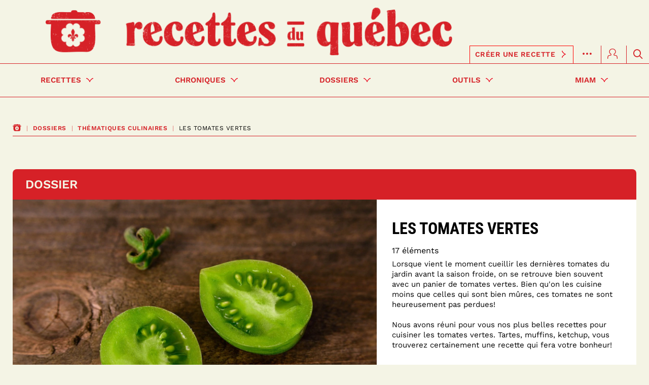

--- FILE ---
content_type: text/html; charset=UTF-8
request_url: https://www.recettes.qc.ca/dossiers/thematiques-culinaires/dossier/les-tomates-vertes-188
body_size: 18323
content:

<!doctype html>
<html>
<head prefix="og: https://ogp.me/ns# fb: https://ogp.me/ns/fb#">
    <title>Les tomates vertes: recettes, trucs, astuces | Recettes du Québec</title>
    <meta charset="UTF-8"/>
    <meta name="viewport" content="width=device-width, initial-scale=1, maximum-scale=1"/>
    <meta name="description" content="    Dossier sur les tomates vertes: recettes avec des tomates vertes, trucs et astuces
"/>
            <link rel="icon" type="image/x-icon" href="https://www.recettes.qc.ca/favicon.ico?v=1763195302" />
    <link rel="canonical" href="https://www.recettes.qc.ca/dossiers/thematiques-culinaires/dossier/les-tomates-vertes-188" />
    <script defer src="https://anonymous.qub.ca/anonymous-id/lib" onload="setPfuStorage()"></script>

        <script src="https://www.recettes.qc.ca/assets/js/jquery.min.js?v=1763195302"></script>


            <link href="https://www.recettes.qc.ca/assets/css/vendors.min.css?v=1763195302" rel="stylesheet" />
        <link href="https://www.recettes.qc.ca/assets/css/styles.min.css?v=1763195302" rel="stylesheet" />
        <link href="https://www.recettes.qc.ca/assets/css/print.min.css?v=1763195302" rel="stylesheet" type="text/css" media="print" />

        <!--[if lt IE 9]>
        <script src="//cdnjs.cloudflare.com/ajax/libs/html5shiv/3.7.3/html5shiv.min.js"></script>
        <![endif]-->
    
                                
    
    


	<meta property="og:type" content="page" />
	<meta property="og:title" content="Les tomates vertes: recettes, trucs, astuces | Recettes du Québec" />
	<meta property="og:description" content="Dossier sur les tomates vertes: recettes avec des tomates vertes, trucs et astuces" />
	<meta property="og:image" content="https://m1.quebecormedia.com/emp/rqc_prod/recettes_du_quebec-_-051e3d2127ec25fd66b3c7d42c174bddbf97dd7f-_-tomato-2641286-960-720.jpg?impolicy=resize&width=1500&height=1500" />
	<meta property="og:url" content="https://www.recettes.qc.ca/dossiers/thematiques-culinaires/dossier/les-tomates-vertes-188" />
	<meta property="og:locale" content="fr_CA" />
	<meta property="og:site_name" content="Recettes du Québec" />
	<meta property="og:article:published_time" content="October 07, 2011" />
	<meta property="og:article:author" content="Recettes du Québec" />
	<meta property="og:article:section" content="Topics" />

	<meta property="fb:page_id" content="130833736960564" />
	<meta property="fb:admins" content="100010581459869" />
	<meta property="fb:app_id" content="902769936501889" />
	<meta property="robots" content="max-image-preview:large" />

	<meta property="twitter:card" content="summary_large_image" />
	<meta property="twitter:title" content="Les tomates vertes: recettes, trucs, astuces | Recettes du Québec" />
	<meta property="twitter:description" content="Dossier sur les tomates vertes: recettes avec des tomates vertes, trucs et astuces" />
	<meta property="twitter:image" content="https://m1.quebecormedia.com/emp/rqc_prod/recettes_du_quebec-_-051e3d2127ec25fd66b3c7d42c174bddbf97dd7f-_-tomato-2641286-960-720.jpg?impolicy=resize&width=1500&height=1500" />
	<meta property="twitter:image:alt" content="&nbsp;" />
	<meta property="twitter:site" content="@recettesduqc" />

	<meta property="ahrefs-site-verification" content="236159174f149e47a49e937ca1be081d00b20c533b767dc83b1d30f057b3784c" />

	<meta property="cXenseParse:recs:que-hasvideo" content="false" />



            <meta name="cXenseParse:pageclass" content="frontpage"/>
        <meta name="cXenseParse:recs:que-version" content="1.0"/>
        <meta name="cXenseParse:recs:recommendable" content="false"/>
    
        <script src="https://www.recettes.qc.ca/assets/js/gtm.min.js?v=1763195302"></script>


    <script>
        window.scrollDataLayer = window.scrollDataLayer || [];
        window.fbAppId = '902769936501889';
    </script>

                                

        



<script type="text/javascript">
        window.dataLayer = window.dataLayer || [];

    var pageOptions = {
        title :'les\x20tomates\x20vertes',
                category : 'dossiers',
        section : 'dossiers',
                    lang : 'fr',
        ayear: '2011',
        amonth: '201110',
        aday: '20111007',
        pagetype: 'feature',
                subSection : 'thematiques\x2Dculinaires',
                type : 'topic',
            };

    var articleOptions = {
        };

    var assetOptions = {
        position: 'page',
        id: '7d8128a8\x2D9e38\x2D4266\x2Db441\x2D4cdc6458f901',
        length: 17,
        publicationDate: '2011\x2D10\x2D07T01\x3A00\x3A00\x2D04\x3A00',
        title: 'les\x20tomates\x20vertes',
            native: undefined,
            type : 'topic'
    };

    // Data Layer and Dfp depend on the following js var
    window.scrollDataLayer['1'] = {
        page: pageOptions,
        article: articleOptions,
        asset: assetOptions
    };

            gtm.articlePush(pageOptions, articleOptions, assetOptions);
        </script>
    
        <script>
        var cX = cX || {};
        cX.callQueue = cX.callQueue || [];
        cX.callQueue.push(['setSiteId', '1146329987830770955']);
        cX.callQueue.push(['invoke', function() {
            cX.addExternalId({'id': getAnonymousId(), 'type': 'que'});
        }]);
        cX.callQueue.push(['sendPageViewEvent']);
    </script>
    
<!-- Google Tag Manager -->
<script>

    (function(w,d,s,l,i){w[l]=w[l]||[];w[l].push({'gtm.start':
        new Date().getTime(),event:'gtm.js'});var f=d.getElementsByTagName(s)[0],
        j=d.createElement(s),dl=l!='dataLayer'?'&l='+l:'';j.async=true;j.src=
        '//www.googletagmanager.com/gtm.js?id='+i+dl+'';f.parentNode.insertBefore(j,f);
    })(window,document,'script','dataLayer','GTM-PRRHXRL');

    var gtmOptions = {
        language: 'fr'
    };

    gtm.setGlobalOptions(gtmOptions);

    jQuery(document).ready(function($) {
        $.scrollDepth({
            eventHandler: function(evt) {
                var trackPercentages = ['50%', '100%'];

                if (evt.eventAction === 'Percentage' && evt.event === 'ScrollDistance' && trackPercentages.indexOf(evt.eventLabel) !== -1) {
                    $(document).trigger('dataLayerScrollDepth', evt);
                }
            }
        });
    });
</script>
<!-- End Google Tag Manager -->
        
        
<script>(window.BOOMR_mq=window.BOOMR_mq||[]).push(["addVar",{"rua.upush":"false","rua.cpush":"true","rua.upre":"false","rua.cpre":"true","rua.uprl":"false","rua.cprl":"false","rua.cprf":"false","rua.trans":"SJ-63922aba-318d-4bfd-b3ad-25eed3af59ef","rua.cook":"false","rua.ims":"false","rua.ufprl":"false","rua.cfprl":"true","rua.isuxp":"false","rua.texp":"norulematch","rua.ceh":"false","rua.ueh":"false","rua.ieh.st":"0"}]);</script>
                              <script>!function(a){var e="https://s.go-mpulse.net/boomerang/",t="addEventListener";if("False"=="True")a.BOOMR_config=a.BOOMR_config||{},a.BOOMR_config.PageParams=a.BOOMR_config.PageParams||{},a.BOOMR_config.PageParams.pci=!0,e="https://s2.go-mpulse.net/boomerang/";if(window.BOOMR_API_key="VDMA5-6PT6M-ENLAX-2F2U6-K7NXN",function(){function n(e){a.BOOMR_onload=e&&e.timeStamp||(new Date).getTime()}if(!a.BOOMR||!a.BOOMR.version&&!a.BOOMR.snippetExecuted){a.BOOMR=a.BOOMR||{},a.BOOMR.snippetExecuted=!0;var i,_,o,r=document.createElement("iframe");if(a[t])a[t]("load",n,!1);else if(a.attachEvent)a.attachEvent("onload",n);r.src="javascript:void(0)",r.title="",r.role="presentation",(r.frameElement||r).style.cssText="width:0;height:0;border:0;display:none;",o=document.getElementsByTagName("script")[0],o.parentNode.insertBefore(r,o);try{_=r.contentWindow.document}catch(O){i=document.domain,r.src="javascript:var d=document.open();d.domain='"+i+"';void(0);",_=r.contentWindow.document}_.open()._l=function(){var a=this.createElement("script");if(i)this.domain=i;a.id="boomr-if-as",a.src=e+"VDMA5-6PT6M-ENLAX-2F2U6-K7NXN",BOOMR_lstart=(new Date).getTime(),this.body.appendChild(a)},_.write("<bo"+'dy onload="document._l();">'),_.close()}}(),"".length>0)if(a&&"performance"in a&&a.performance&&"function"==typeof a.performance.setResourceTimingBufferSize)a.performance.setResourceTimingBufferSize();!function(){if(BOOMR=a.BOOMR||{},BOOMR.plugins=BOOMR.plugins||{},!BOOMR.plugins.AK){var e="true"=="true"?1:0,t="",n="aoivprtio66fs2iymzcq-f-cf116e3c2-clientnsv4-s.akamaihd.net",i="false"=="true"?2:1,_={"ak.v":"39","ak.cp":"1385989","ak.ai":parseInt("838860",10),"ak.ol":"0","ak.cr":9,"ak.ipv":4,"ak.proto":"h2","ak.rid":"1797abd3","ak.r":35414,"ak.a2":e,"ak.m":"a","ak.n":"essl","ak.bpcip":"3.145.87.0","ak.cport":53008,"ak.gh":"104.119.188.78","ak.quicv":"","ak.tlsv":"tls1.3","ak.0rtt":"","ak.0rtt.ed":"","ak.csrc":"-","ak.acc":"","ak.t":"1763206725","ak.ak":"hOBiQwZUYzCg5VSAfCLimQ==uwDVn76Zghl57OGmj2TwB9Y3yCzJtT6pZPxNkgWcHw9+XdS9HECttrkxvzxl08S38Z/qCOnxmTqWG9D6s14dErm31yPp3jeFsvCNVIrfDqdp1fFUJagvWlNP12BGy6OCaeepdLxVpuvmL8Ea7i3RvzrzYXJfg7fAeX9usWGwgX6m3WpSxeyaq43KqVwFfRXBaCBkJqLY0sTl2fYjhDc0xCr/1QjC5mbuQkzeNEWBUSevdvtJ7NCr5/zOtjiKxJtaHHt76sFGtYDVQbIQTIPAyFgdJTEnb6X4KMVNoUHgvw6/V2yQXyzGuu+MkhMOGTvUHGFeuHTR3WB1Pl+lxk9YRVQanBXvGE0c1DDQ5bRpF4ZvISsXuz732sjOBHw2g6Cs0u2PLQxuo++JWMBGfdpI8A4HrH6HPt3cM6Z91RoHkg8=","ak.pv":"52","ak.dpoabenc":"","ak.tf":i};if(""!==t)_["ak.ruds"]=t;var o={i:!1,av:function(e){var t="http.initiator";if(e&&(!e[t]||"spa_hard"===e[t]))_["ak.feo"]=void 0!==a.aFeoApplied?1:0,BOOMR.addVar(_)},rv:function(){var a=["ak.bpcip","ak.cport","ak.cr","ak.csrc","ak.gh","ak.ipv","ak.m","ak.n","ak.ol","ak.proto","ak.quicv","ak.tlsv","ak.0rtt","ak.0rtt.ed","ak.r","ak.acc","ak.t","ak.tf"];BOOMR.removeVar(a)}};BOOMR.plugins.AK={akVars:_,akDNSPreFetchDomain:n,init:function(){if(!o.i){var a=BOOMR.subscribe;a("before_beacon",o.av,null,null),a("onbeacon",o.rv,null,null),o.i=!0}return this},is_complete:function(){return!0}}}}()}(window);</script></head>

<body         class="dfp-path"
    data-show-empty-ads="false"

    data-dfp-path="/folders/culinarytheme/story"
    data-page-type="topic"
    data-current-section="folders"
    data-slug="lestomatesvertes188"
>


<!-- Google Tag Manager -->
<noscript>
    <iframe src="//www.googletagmanager.com/ns.html?id=GTM-PRRHXRL" height="0" width="0" style="display:none;visibility:hidden"></iframe>
</noscript>
<!-- End Google Tag Manager -->

    <div class="tvai-groupetvanav-wrapper">
    <div class="groupetvanav-bar">
        <ul class="groupetvanav-main-list">
            <li class="groupetvanav-item groupetvanav-logo"><a target="_blank" href="https://groupetva.ca/" class="groupetvanav-logo"><img class="groupetvanav-logo-image" src="https://assets.groupetva.ca/groupetva/2016/logo-groupe-tva.png" title="Groupe TVA" alt="Groupe TVA" /></a></li>
            <li class="groupetvanav-item"><a target="_blank" class="groupetvanav-link" href="https://www.qub.ca/tvaplus/tva">Réseau TVA</a></li>
            <li class="groupetvanav-item"><a class="groupetvanav-link" target="_blank" href="https://www.tvanouvelles.ca/">TVA Nouvelles</a></li>
            <li class="groupetvanav-item"><a class="groupetvanav-link" target="_blank" href="https://www.tvasports.ca/">TVA Sports</a></li>
            <li class="groupetvanav-item"><a class="groupetvanav-link" target="_blank" href="https://groupetva.ca/legroupe/chaines">Chaînes</a></li>
            <li class="groupetvanav-item"><a class="groupetvanav-link" target="_blank" href="https://groupetva.ca/legroupe/publications">Magazines</a></li>
            <li class="groupetvanav-item"><a class="groupetvanav-link" target="_blank" href="https://mels-studios.com/fr/">Mels</a></li>
        </ul>
    </div>
</div>
<div style="clear:both"></div>


<header id="main-header" class="header-section">
    <div class="container-fluid">
        <div class="row">
            <script type="text/javascript">
    const DivToHide = document.getElementById('topbar-newsletter');
    const btnClosedTopBar = document.getElementById('btnclosedtopbar');
    const cookieName = 'topbar_newsletter';
    const isCookieSet = checkCookie(cookieName);

    if (!isCookieSet && btnClosedTopBar) {
        DivToHide.style.display = 'block';
        btnClosedTopBar.addEventListener('click', function(){
            DivToHide.style.display = 'none';
            setCookie(cookieName, true);
        });
    }


    function setCookie(cname, cvalue, exdays) {
        if (exdays) {
            var d = new Date();
            d.setTime(d.getTime() + (exdays * 24 * 60 * 60 * 1000));
            var expires = "expires="+d.toUTCString();
        } else {
            var expires = "";
        }
        document.cookie = cname + "=" + cvalue + ";" + expires + ";path=/";
    }

    function getCookie(cname) {
        var name = cname + "=";
        var ca = document.cookie.split(';');
        for(var i = 0; i < ca.length; i++) {
            var c = ca[i];
            while (c.charAt(0) == ' ') {
                c = c.substring(1);
            }
            if (c.indexOf(name) == 0) {
                return c.substring(name.length, c.length);
            }
        }
        return "";
    }

    function checkCookie(cname) {
        var cookie = getCookie(cname);
        if (cookie != "") {
            return true;
        } else {
            return false;
        }
    }
</script>

            
<div class="header visible-lg">
    <div class="wrapper-logo">
        <a class="logo" href="//www.recettes.qc.ca/">
            <img src="https://www.recettes.qc.ca/assets/img/logo.png?v=1763195302" alt="Recettes du Québec">
        </a>
        <div class="additional-operations">
    <ul>
        
<li class="create-recipe-btn no-hover">
    <a class="btn btn-default goto" href="https://www.recettes.qc.ca/utilisateur/livre-de-recettes/creer">Créer une recette</a>
</li>


        
<li class="social has-submenu">
    <div class="wrapper-social">
                        <a target="_blank" class="facebook icon icon_facebook hid" href="https://www.facebook.com/recettesduqc"></a>

                <a target="_blank" class="twitter icon icon_twitter hid" href="https://twitter.com/recettesduqc"></a>

                <a target="_blank" class="pinterest icon icon_pinterest hid" href="https://pinterest.com/recettesduqc"></a>

                <a target="_blank" class="instagram icon icon_instagram hid" href="https://instagram.com/recettesduqc"></a>

                <a class="email icon icon_email hid" href="//www.recettes.qc.ca/page/infolettre"></a>

                <a class="more icon icon_more"></a>
    </div>

            <div class="newsletter">
            <div class="submenu-wrapper">
                <div class="submenu">
                    <h4>Infolettre</h4>
                    <p>Abonnez-vous pour recevoir des recettes, des chroniques, des concours et plus encore!</p>
                    
<form action="https://www.recettes.qc.ca/page/infolettre" method="post" class="form newsletter-form">
    <div class="field input-group">
        <div class="text">
            <input type="email" name="email" placeholder="Votre adresse courriel" class="textfield">
        </div>
        <input type="hidden" name="fromLightForm" value="1" />
        <button type="submit" class="newsletter-submit">S&#039;inscrire</button>
    </div>
</form>

                </div>
            </div>
        </div>
    
    </li>

                
        
<li class="user-account desktop no-hover logged-out">
        <a class="icon icon_user" href="#"></a>
    <div class="submenu-wrapper">
        <div class="submenu">
                            <div id="login-block" class="login-form login-popup">
    <section class="basic block">
        <h4>Se connecter</h4>
        
<form action="/login_check" method="post" id="login-user" class="form">

    <div class="field">
        <div class="text">
            <label for="username">Adresse courriel</label>
            <input type="text" id="username" class="textfield" name="_username" placeholder="Adresse courriel">
        </div>
    </div>

    <div class="field">
        <div class="text">
            <label for="password">Mot de passe</label>
            <input type="password" id="password" class="textfield" name="_password" required="required" placeholder="Mot de passe">
        </div>
    </div>

    <div class="field remember-me">
        <div class="checkbox">
            <input type="checkbox" id="remember_me_80248784" name="_remember_me" value="on" />
            <label for="remember_me_80248784">Se souvenir de moi</label>
        </div>
    </div>

    <div class="field forgotten-password">
        <a class="link" href="https://www.recettes.qc.ca/utilisateur/requete-reinitialisation-mot-de-passe">Mot de passe oublié ?</a>
    </div>

    <div class="field">
        <div class="submit">
                        <button type="submit" id="_submit" name="_submit" class="btn btn-default goto login-submit">Connexion</button>
        </div>
    </div>
</form>

    </section>
    <section class="social block">
        <h4>Se connecter avec</h4>
        
<ul>
    <li class="facebook col-md-12 col-sm-6 col-xs-12">
        <a href="https://www.recettes.qc.ca/connect/facebook">
            <span class="icon icon_facebook"></span>
            <span class="text">Se connecter avec Facebook</span>
        </a>
    </li>
                                                </ul>

    </section>
    <div class="subscription block">
        <h4>S&#039;inscrire</h4>
        <a class="create-account btn btn-default goto" href="https://www.recettes.qc.ca/utilisateur/inscription">Créer un compte</a>

    </div>
</div>                    </div>
    </div>
</li>

            
    
                    <li class="search no-hover">
    <a class="icon icon_search" href="//www.recettes.qc.ca/recherche"></a>
</li>
            </ul>
</div>

    </div>
    
<nav class="main-nav">
    <div class="main-nav-wrapper visible-lg">
        <ul>
            <li class="logo no-hover">
                <a href="//www.recettes.qc.ca/">
                                            <img src="https://www.recettes.qc.ca/assets/img/logo-vertical.png?v=1763195302" alt="">
                                    </a>
            </li>

                        <li class="has-submenu ">
            <a href="https://www.recettes.qc.ca/section/recettes"><span>Recettes<span class="arrow"></span></span></a>

                                                
    
    
    
        
    
    
                    
    
    
        
                
    
        
    
                
        
    
    
                
<div class="submenu recettes-submenu">
    <ul>
                    <li class="main">Ingrédient principal</li>
                                                    
                            <li><a href="https://www.recettes.qc.ca/recettes/agneau">Agneau</a></li>
                                                        
                            <li><a href="https://www.recettes.qc.ca/recettes/boeuf">Boeuf</a></li>
                                                        
                            <li><a href="https://www.recettes.qc.ca/recettes/chocolat">Chocolat</a></li>
                                                        
                            <li><a href="https://www.recettes.qc.ca/recettes/crevettes">Crevettes</a></li>
                                                        
                            <li><a href="https://www.recettes.qc.ca/recettes/fromage">Fromage</a></li>
                                                        
                            <li><a href="https://www.recettes.qc.ca/recettes/categorie/fruits">Fruits</a></li>
                                                        
                            <li><a href="https://www.recettes.qc.ca/recettes/categorie/fruits-de-mer">Fruits de mer</a></li>
                                                        
                            <li><a href="https://www.recettes.qc.ca/recettes/categorie/gibier">Gibier</a></li>
                                                        
                            <li><a href="https://www.recettes.qc.ca/recettes/categorie/haricots-et-legumineuses">Haricots et légumineuses</a></li>
                                                        
                            <li><a href="https://www.recettes.qc.ca/recettes/categorie/legumes">Légumes</a></li>
                                                        
                            <li><a href="https://www.recettes.qc.ca/recettes/legumineuses">Légumineuses</a></li>
                                                        
                            <li><a href="https://www.recettes.qc.ca/recettes/oeuf">Oeuf</a></li>
                                                        
                            <li><a href="https://www.recettes.qc.ca/recettes/categorie/poisson">Poisson</a></li>
                                                        
                            <li><a href="https://www.recettes.qc.ca/recettes/porc">Porc</a></li>
                                                        
                            <li><a href="https://www.recettes.qc.ca/recettes/categorie/poulet-et-volailles">Poulet et volailles</a></li>
                                                        
                            <li><a href="https://www.recettes.qc.ca/recettes/categorie/pates-alimentaires">Pâtes alimentaires</a></li>
                                                        
                            <li><a href="https://www.recettes.qc.ca/recettes/saumon">Saumon</a></li>
                                                        
                            <li><a href="https://www.recettes.qc.ca/recettes/tofu">Tofu</a></li>
                                                        
                            <li><a href="https://www.recettes.qc.ca/recettes/veau">Veau</a></li>
                        </ul>
    <ul>
                    <li class="main">Type de plat</li>
                            <li>
                <a href="https://www.recettes.qc.ca/categorie/biscuits-galettes-et-barres-tendres">Biscuits, galettes et barres tendres</a>
            </li>
                    <li>
                <a href="https://www.recettes.qc.ca/categorie/brochettes">Brochettes</a>
            </li>
                    <li>
                <a href="https://www.recettes.qc.ca/categorie/carres-et-croustades">Carrés et croustades</a>
            </li>
                    <li>
                <a href="https://www.recettes.qc.ca/categorie/confitures-gelees-et-marmelades">Confitures, gelées et marmelades</a>
            </li>
                    <li>
                <a href="https://www.recettes.qc.ca/categorie/conserves-et-marinades">Conserves et marinades</a>
            </li>
                    <li>
                <a href="https://www.recettes.qc.ca/categorie/crepes-et-gaufres">Crêpes et gaufres</a>
            </li>
                    <li>
                <a href="https://www.recettes.qc.ca/categorie/fondues">Fondues</a>
            </li>
                    <li>
                <a href="https://www.recettes.qc.ca/categorie/fudge-et-sucre-a-la-creme">Fudge et sucre à la crème</a>
            </li>
                    <li>
                <a href="https://www.recettes.qc.ca/categorie/gateaux-patisseries-et-tartes">Gâteaux, pâtisseries et tartes</a>
            </li>
                    <li>
                <a href="https://www.recettes.qc.ca/categorie/huiles-fines-herbes-et-vinaigrettes">Huiles, fines herbes et vinaigrettes</a>
            </li>
                    <li>
                <a href="https://www.recettes.qc.ca/categorie/mousse-creme-et-pouding">Mousse, crème et pouding</a>
            </li>
                    <li>
                <a href="https://www.recettes.qc.ca/categorie/muffins">Muffins</a>
            </li>
                    <li>
                <a href="https://www.recettes.qc.ca/categorie/pain">Pain</a>
            </li>
                    <li>
                <a href="https://www.recettes.qc.ca/categorie/pates-alimentaires">Pâtes alimentaires</a>
            </li>
                    <li>
                <a href="https://www.recettes.qc.ca/categorie/pizza">Pizza</a>
            </li>
                    <li>
                <a href="https://www.recettes.qc.ca/categorie/salade">Salade</a>
            </li>
                    <li>
                <a href="https://www.recettes.qc.ca/categorie/sandwichs">Sandwichs</a>
            </li>
                    <li>
                <a href="https://www.recettes.qc.ca/categorie/sauces-et-condiments">Sauces et condiments</a>
            </li>
                    <li>
                <a href="https://www.recettes.qc.ca/categorie/soupe-et-potage">Soupe et potage</a>
            </li>
                    <li>
                <a href="https://www.recettes.qc.ca/categorie/verrines-bouchees-et-tapas">Verrines, bouchées et tapas</a>
            </li>
            </ul>
    <ul>
                    <li class="main">Type de repas</li>
                            <li><a href="https://www.recettes.qc.ca/recettes/typederepas/boisson">Boisson</a></li>
                    <li><a href="https://www.recettes.qc.ca/recettes/typederepas/dejeuner-et-brunch">Déjeuner et brunch</a></li>
                    <li><a href="https://www.recettes.qc.ca/recettes/typederepas/diner-et-lunch">Dîner et lunch</a></li>
                    <li><a href="https://www.recettes.qc.ca/recettes/typederepas/entree-bouchees-et-amuse-gueules">Entrée, bouchées et amuse-gueules</a></li>
                    <li><a href="https://www.recettes.qc.ca/recettes/typederepas/plat-d-accompagnement">Plat d'accompagnement</a></li>
                    <li><a href="https://www.recettes.qc.ca/recettes/typederepas/plat-principal">Plat principal</a></li>
                    <li><a href="https://www.recettes.qc.ca/recettes/typederepas/souper">Souper</a></li>
            </ul>
    <ul class="themes">
                    <li class="main">Thèmes populaires</li>
                            <li>
                <a href="https://www.recettes.qc.ca/etiquette/cuisine-du-monde">Cuisine du monde</a>
            </li>
                    <li>
                <a href="https://www.recettes.qc.ca/etiquette/lunch">Inspiration pour les lunchs</a>
            </li>
                    <li>
                <a href="https://www.recettes.qc.ca/etiquette/mijoteuse">Recettes à la mijoteuse</a>
            </li>
                    <li>
                <a href="https://www.recettes.qc.ca/etiquette/barbecue">Recettes pour le barbecue</a>
            </li>
            </ul>
</div>
                                    </li>
                    <li class="has-submenu ">
            <a href="https://www.recettes.qc.ca/section/chroniques"><span>Chroniques<span class="arrow"></span></span></a>

                                                <div class="submenu">
                        <ul>
                                                                                            <li>
                                    <a href="https://www.recettes.qc.ca/chroniques/sous-section/recettes-de-vedettes">
    Recettes de vedettes
</a>                                </li>
                                                                                            <li>
                                    <a href="https://www.recettes.qc.ca/chroniques/sous-section/cuisine-du-monde">
    Cuisine du monde
</a>                                </li>
                                                                                            <li>
                                    <a href="https://www.recettes.qc.ca/chroniques/sous-section/quoi-manger">
    Quoi manger
</a>                                </li>
                                                                                            <li>
                                    <a href="https://www.recettes.qc.ca/chroniques/sous-section/quoi-boire">
    Quoi boire
</a>                                </li>
                                                                                            <li>
                                    <a href="https://www.recettes.qc.ca/chroniques/sous-section/trucs-culinaires">
    Trucs culinaires
</a>                                </li>
                                                                                            <li>
                                    <a href="https://www.recettes.qc.ca/chroniques/sous-section/teste-pour-vous">
    Testé pour vous
</a>                                </li>
                                                                                            <li>
                                    <a href="https://www.recettes.qc.ca/chroniques/sous-section/livres-de-recettes">
    Livres de recettes
</a>                                </li>
                                                                                            <li>
                                    <a href="https://www.recettes.qc.ca/chroniques/sous-section/quiz">
    Quiz
</a>                                </li>
                                                    </ul>
                    </div>
                                    </li>
                    <li class="has-submenu ">
            <a href="https://www.recettes.qc.ca/section/dossiers"><span>Dossiers<span class="arrow"></span></span></a>

                                                <div class="submenu">
                        <ul>
                                                                                            <li>
                                    <a href="https://www.recettes.qc.ca/dossiers/sous-section/tendances-culinaires">
    Tendances culinaires
</a>                                </li>
                                                                                            <li>
                                    <a href="https://www.recettes.qc.ca/dossiers/sous-section/thematiques-culinaires">
    Thématiques culinaires
</a>                                </li>
                                                                                            <li>
                                    <a href="https://www.recettes.qc.ca/dossiers/sous-section/nutrition">
    Nutrition
</a>                                </li>
                                                                                            <li>
                                    <a href="https://www.recettes.qc.ca/dossiers/sous-section/sorties">
    Sorties
</a>                                </li>
                                                                                            <li>
                                    <a href="https://www.recettes.qc.ca/dossiers/sous-section/evenements">
    Événements
</a>                                </li>
                                                                                            <li>
                                    <a href="https://www.recettes.qc.ca/dossiers/sous-section/regions-gourmandes">
    Régions gourmandes
</a>                                </li>
                                                                                            <li>
                                    <a href="https://www.recettes.qc.ca/dossiers/sous-section/saisonnier">
    Saisonnier
</a>                                </li>
                                                                                            <li>
                                    <a href="https://www.recettes.qc.ca/dossiers/sous-section/boissons">
    Boissons
</a>                                </li>
                                                    </ul>
                    </div>
                                    </li>
                    <li class="has-submenu ">
            <a href="https://www.recettes.qc.ca/section/outils"><span>Outils<span class="arrow"></span></span></a>

                                                <div class="submenu">
                        <ul>
                                                                                            <li>
                                    <a href="https://www.recettes.qc.ca/outils/sous-section/conversions">
    Conversions
</a>                                </li>
                                                                                            <li>
                                    <a href="https://www.recettes.qc.ca/outils/sous-section/lexique">
    Lexique
</a>                                </li>
                                                                                            <li>
                                    <a href="https://www.recettes.qc.ca/outils/sous-section/substitutions">
    Substitutions
</a>                                </li>
                                                                                            <li>
                                    <a href="https://www.recettes.qc.ca/outils/sous-section/valeurs-nutritives">
    Valeurs nutritives
</a>                                </li>
                                                    </ul>
                    </div>
                                    </li>
                    <li class="has-submenu last">
            <a href="https://www.recettes.qc.ca/section/miam"><span>Miam<span class="arrow"></span></span></a>

                                                <div class="submenu">
                        <ul>
                                                                                            <li>
                                    <a href="https://www.recettes.qc.ca/miam/sous-section/videos">
    Vidéos
</a>                                </li>
                                                                                            <li>
                                    <a href="https://www.recettes.qc.ca/miam/sous-section/concours">
    Concours
</a>                                </li>
                                                                                            <li>
                                    <a href="https://www.recettes.qc.ca/page/infolettre">
    Infolettre
</a>                                </li>
                                                    </ul>
                    </div>
                                    </li>
            

            
<li class="create-recipe-btn no-hover">
    <a class="btn btn-default goto" href="https://www.recettes.qc.ca/utilisateur/livre-de-recettes/creer">Créer une recette</a>
</li>

            
<li class="social has-submenu">
    <div class="wrapper-social">
                        <a target="_blank" class="facebook icon icon_facebook hid" href="https://www.facebook.com/recettesduqc"></a>

                <a target="_blank" class="twitter icon icon_twitter hid" href="https://twitter.com/recettesduqc"></a>

                <a target="_blank" class="pinterest icon icon_pinterest hid" href="https://pinterest.com/recettesduqc"></a>

                <a target="_blank" class="instagram icon icon_instagram hid" href="https://instagram.com/recettesduqc"></a>

                <a class="email icon icon_email hid" href="//www.recettes.qc.ca/page/infolettre"></a>

                <a class="more icon icon_more"></a>
    </div>

            <div class="newsletter">
            <div class="submenu-wrapper">
                <div class="submenu">
                    <h4>Infolettre</h4>
                    <p>Abonnez-vous pour recevoir des recettes, des chroniques, des concours et plus encore!</p>
                    
<form action="https://www.recettes.qc.ca/page/infolettre" method="post" class="form newsletter-form">
    <div class="field input-group">
        <div class="text">
            <input type="email" name="email" placeholder="Votre adresse courriel" class="textfield">
        </div>
        <input type="hidden" name="fromLightForm" value="1" />
        <button type="submit" class="newsletter-submit">S&#039;inscrire</button>
    </div>
</form>

                </div>
            </div>
        </div>
    
    </li>

                    
        
<li class="user-account desktop no-hover logged-out">
        <a class="icon icon_user" href="#"></a>
    <div class="submenu-wrapper">
        <div class="submenu">
                            <div id="login-block" class="login-form login-popup">
    <section class="basic block">
        <h4>Se connecter</h4>
        
<form action="/login_check" method="post" id="login-user" class="form">

    <div class="field">
        <div class="text">
            <label for="username">Adresse courriel</label>
            <input type="text" id="username" class="textfield" name="_username" placeholder="Adresse courriel">
        </div>
    </div>

    <div class="field">
        <div class="text">
            <label for="password">Mot de passe</label>
            <input type="password" id="password" class="textfield" name="_password" required="required" placeholder="Mot de passe">
        </div>
    </div>

    <div class="field remember-me">
        <div class="checkbox">
            <input type="checkbox" id="remember_me_870571248" name="_remember_me" value="on" />
            <label for="remember_me_870571248">Se souvenir de moi</label>
        </div>
    </div>

    <div class="field forgotten-password">
        <a class="link" href="https://www.recettes.qc.ca/utilisateur/requete-reinitialisation-mot-de-passe">Mot de passe oublié ?</a>
    </div>

    <div class="field">
        <div class="submit">
                        <button type="submit" id="_submit" name="_submit" class="btn btn-default goto login-submit">Connexion</button>
        </div>
    </div>
</form>

    </section>
    <section class="social block">
        <h4>Se connecter avec</h4>
        
<ul>
    <li class="facebook col-md-12 col-sm-6 col-xs-12">
        <a href="https://www.recettes.qc.ca/connect/facebook">
            <span class="icon icon_facebook"></span>
            <span class="text">Se connecter avec Facebook</span>
        </a>
    </li>
                                                </ul>

    </section>
    <div class="subscription block">
        <h4>S&#039;inscrire</h4>
        <a class="create-account btn btn-default goto" href="https://www.recettes.qc.ca/utilisateur/inscription">Créer un compte</a>

    </div>
</div>                    </div>
    </div>
</li>

            
    
                            <li class="search no-hover">
    <a class="icon icon_search" href="//www.recettes.qc.ca/recherche"></a>
</li>
                    </ul>
    </div>
    <div class="main-nav-wrapper hidden-lg">
        <ul>
                        <li class="has-submenu ">
            <a href="https://www.recettes.qc.ca/section/recettes"><span>Recettes<span class="arrow"></span></span></a>

                                                
    
    
    
        
    
    
                    
    
    
        
                
    
        
    
                
        
    
    
                
<div class="submenu recettes-submenu">
    <ul>
                    <li class="main">
                <a href="https://www.recettes.qc.ca/menu/ingredient-principal">Ingrédient principal</a>
            </li>
                                                    
                            <li><a href="https://www.recettes.qc.ca/recettes/agneau">Agneau</a></li>
                                                        
                            <li><a href="https://www.recettes.qc.ca/recettes/boeuf">Boeuf</a></li>
                                                        
                            <li><a href="https://www.recettes.qc.ca/recettes/chocolat">Chocolat</a></li>
                                                        
                            <li><a href="https://www.recettes.qc.ca/recettes/crevettes">Crevettes</a></li>
                                                        
                            <li><a href="https://www.recettes.qc.ca/recettes/fromage">Fromage</a></li>
                                                        
                            <li><a href="https://www.recettes.qc.ca/recettes/categorie/fruits">Fruits</a></li>
                                                        
                            <li><a href="https://www.recettes.qc.ca/recettes/categorie/fruits-de-mer">Fruits de mer</a></li>
                                                        
                            <li><a href="https://www.recettes.qc.ca/recettes/categorie/gibier">Gibier</a></li>
                                                        
                            <li><a href="https://www.recettes.qc.ca/recettes/categorie/haricots-et-legumineuses">Haricots et légumineuses</a></li>
                                                        
                            <li><a href="https://www.recettes.qc.ca/recettes/categorie/legumes">Légumes</a></li>
                                                        
                            <li><a href="https://www.recettes.qc.ca/recettes/legumineuses">Légumineuses</a></li>
                                                        
                            <li><a href="https://www.recettes.qc.ca/recettes/oeuf">Oeuf</a></li>
                                                        
                            <li><a href="https://www.recettes.qc.ca/recettes/categorie/poisson">Poisson</a></li>
                                                        
                            <li><a href="https://www.recettes.qc.ca/recettes/porc">Porc</a></li>
                                                        
                            <li><a href="https://www.recettes.qc.ca/recettes/categorie/poulet-et-volailles">Poulet et volailles</a></li>
                                                        
                            <li><a href="https://www.recettes.qc.ca/recettes/categorie/pates-alimentaires">Pâtes alimentaires</a></li>
                                                        
                            <li><a href="https://www.recettes.qc.ca/recettes/saumon">Saumon</a></li>
                                                        
                            <li><a href="https://www.recettes.qc.ca/recettes/tofu">Tofu</a></li>
                                                        
                            <li><a href="https://www.recettes.qc.ca/recettes/veau">Veau</a></li>
                        </ul>
    <ul>
                    <li class="main"><a href="https://www.recettes.qc.ca/menu/type-de-plats">Type de plat</a></li>
                            <li>
                <a href="https://www.recettes.qc.ca/categorie/biscuits-galettes-et-barres-tendres">Biscuits, galettes et barres tendres</a>
            </li>
                    <li>
                <a href="https://www.recettes.qc.ca/categorie/brochettes">Brochettes</a>
            </li>
                    <li>
                <a href="https://www.recettes.qc.ca/categorie/carres-et-croustades">Carrés et croustades</a>
            </li>
                    <li>
                <a href="https://www.recettes.qc.ca/categorie/confitures-gelees-et-marmelades">Confitures, gelées et marmelades</a>
            </li>
                    <li>
                <a href="https://www.recettes.qc.ca/categorie/conserves-et-marinades">Conserves et marinades</a>
            </li>
                    <li>
                <a href="https://www.recettes.qc.ca/categorie/crepes-et-gaufres">Crêpes et gaufres</a>
            </li>
                    <li>
                <a href="https://www.recettes.qc.ca/categorie/fondues">Fondues</a>
            </li>
                    <li>
                <a href="https://www.recettes.qc.ca/categorie/fudge-et-sucre-a-la-creme">Fudge et sucre à la crème</a>
            </li>
                    <li>
                <a href="https://www.recettes.qc.ca/categorie/gateaux-patisseries-et-tartes">Gâteaux, pâtisseries et tartes</a>
            </li>
                    <li>
                <a href="https://www.recettes.qc.ca/categorie/huiles-fines-herbes-et-vinaigrettes">Huiles, fines herbes et vinaigrettes</a>
            </li>
                    <li>
                <a href="https://www.recettes.qc.ca/categorie/mousse-creme-et-pouding">Mousse, crème et pouding</a>
            </li>
                    <li>
                <a href="https://www.recettes.qc.ca/categorie/muffins">Muffins</a>
            </li>
                    <li>
                <a href="https://www.recettes.qc.ca/categorie/pain">Pain</a>
            </li>
                    <li>
                <a href="https://www.recettes.qc.ca/categorie/pates-alimentaires">Pâtes alimentaires</a>
            </li>
                    <li>
                <a href="https://www.recettes.qc.ca/categorie/pizza">Pizza</a>
            </li>
                    <li>
                <a href="https://www.recettes.qc.ca/categorie/salade">Salade</a>
            </li>
                    <li>
                <a href="https://www.recettes.qc.ca/categorie/sandwichs">Sandwichs</a>
            </li>
                    <li>
                <a href="https://www.recettes.qc.ca/categorie/sauces-et-condiments">Sauces et condiments</a>
            </li>
                    <li>
                <a href="https://www.recettes.qc.ca/categorie/soupe-et-potage">Soupe et potage</a>
            </li>
                    <li>
                <a href="https://www.recettes.qc.ca/categorie/verrines-bouchees-et-tapas">Verrines, bouchées et tapas</a>
            </li>
            </ul>
    <ul>
                    <li class="main"><a href="https://www.recettes.qc.ca/menu/type-de-repas">Type de repas</a></li>
                            <li><a href="https://www.recettes.qc.ca/recettes/typederepas/boisson">Boisson</a></li>
                    <li><a href="https://www.recettes.qc.ca/recettes/typederepas/dejeuner-et-brunch">Déjeuner et brunch</a></li>
                    <li><a href="https://www.recettes.qc.ca/recettes/typederepas/diner-et-lunch">Dîner et lunch</a></li>
                    <li><a href="https://www.recettes.qc.ca/recettes/typederepas/entree-bouchees-et-amuse-gueules">Entrée, bouchées et amuse-gueules</a></li>
                    <li><a href="https://www.recettes.qc.ca/recettes/typederepas/plat-d-accompagnement">Plat d'accompagnement</a></li>
                    <li><a href="https://www.recettes.qc.ca/recettes/typederepas/plat-principal">Plat principal</a></li>
                    <li><a href="https://www.recettes.qc.ca/recettes/typederepas/souper">Souper</a></li>
            </ul>
    <ul class="themes">
                    <li class="main"><a href="https://www.recettes.qc.ca/menu/themes-populaires">Thèmes populaires</a></li>
                            <li>
                <a href="https://www.recettes.qc.ca/etiquette/cuisine-du-monde">Cuisine du monde</a>
            </li>
                    <li>
                <a href="https://www.recettes.qc.ca/etiquette/lunch">Inspiration pour les lunchs</a>
            </li>
                    <li>
                <a href="https://www.recettes.qc.ca/etiquette/mijoteuse">Recettes à la mijoteuse</a>
            </li>
                    <li>
                <a href="https://www.recettes.qc.ca/etiquette/barbecue">Recettes pour le barbecue</a>
            </li>
            </ul>
</div>
                                    </li>
                    <li class="has-submenu ">
            <a href="https://www.recettes.qc.ca/section/chroniques"><span>Chroniques<span class="arrow"></span></span></a>

                                                <div class="submenu">
                        <ul>
                                                                                            <li>
                                    <a href="https://www.recettes.qc.ca/chroniques/sous-section/recettes-de-vedettes">
    Recettes de vedettes
</a>                                </li>
                                                                                            <li>
                                    <a href="https://www.recettes.qc.ca/chroniques/sous-section/cuisine-du-monde">
    Cuisine du monde
</a>                                </li>
                                                                                            <li>
                                    <a href="https://www.recettes.qc.ca/chroniques/sous-section/quoi-manger">
    Quoi manger
</a>                                </li>
                                                                                            <li>
                                    <a href="https://www.recettes.qc.ca/chroniques/sous-section/quoi-boire">
    Quoi boire
</a>                                </li>
                                                                                            <li>
                                    <a href="https://www.recettes.qc.ca/chroniques/sous-section/trucs-culinaires">
    Trucs culinaires
</a>                                </li>
                                                                                            <li>
                                    <a href="https://www.recettes.qc.ca/chroniques/sous-section/teste-pour-vous">
    Testé pour vous
</a>                                </li>
                                                                                            <li>
                                    <a href="https://www.recettes.qc.ca/chroniques/sous-section/livres-de-recettes">
    Livres de recettes
</a>                                </li>
                                                                                            <li>
                                    <a href="https://www.recettes.qc.ca/chroniques/sous-section/quiz">
    Quiz
</a>                                </li>
                                                    </ul>
                    </div>
                                    </li>
                    </ul>
            <ul>
                    <li class="has-submenu ">
            <a href="https://www.recettes.qc.ca/section/dossiers"><span>Dossiers<span class="arrow"></span></span></a>

                                                <div class="submenu">
                        <ul>
                                                                                            <li>
                                    <a href="https://www.recettes.qc.ca/dossiers/sous-section/tendances-culinaires">
    Tendances culinaires
</a>                                </li>
                                                                                            <li>
                                    <a href="https://www.recettes.qc.ca/dossiers/sous-section/thematiques-culinaires">
    Thématiques culinaires
</a>                                </li>
                                                                                            <li>
                                    <a href="https://www.recettes.qc.ca/dossiers/sous-section/nutrition">
    Nutrition
</a>                                </li>
                                                                                            <li>
                                    <a href="https://www.recettes.qc.ca/dossiers/sous-section/sorties">
    Sorties
</a>                                </li>
                                                                                            <li>
                                    <a href="https://www.recettes.qc.ca/dossiers/sous-section/evenements">
    Événements
</a>                                </li>
                                                                                            <li>
                                    <a href="https://www.recettes.qc.ca/dossiers/sous-section/regions-gourmandes">
    Régions gourmandes
</a>                                </li>
                                                                                            <li>
                                    <a href="https://www.recettes.qc.ca/dossiers/sous-section/saisonnier">
    Saisonnier
</a>                                </li>
                                                                                            <li>
                                    <a href="https://www.recettes.qc.ca/dossiers/sous-section/boissons">
    Boissons
</a>                                </li>
                                                    </ul>
                    </div>
                                    </li>
                    <li class="has-submenu ">
            <a href="https://www.recettes.qc.ca/section/outils"><span>Outils<span class="arrow"></span></span></a>

                                                <div class="submenu">
                        <ul>
                                                                                            <li>
                                    <a href="https://www.recettes.qc.ca/outils/sous-section/conversions">
    Conversions
</a>                                </li>
                                                                                            <li>
                                    <a href="https://www.recettes.qc.ca/outils/sous-section/lexique">
    Lexique
</a>                                </li>
                                                                                            <li>
                                    <a href="https://www.recettes.qc.ca/outils/sous-section/substitutions">
    Substitutions
</a>                                </li>
                                                                                            <li>
                                    <a href="https://www.recettes.qc.ca/outils/sous-section/valeurs-nutritives">
    Valeurs nutritives
</a>                                </li>
                                                    </ul>
                    </div>
                                    </li>
                    </ul>
            <ul>
                    <li class="has-submenu last">
            <a href="https://www.recettes.qc.ca/section/miam"><span>Miam<span class="arrow"></span></span></a>

                                                <div class="submenu">
                        <ul>
                                                                                            <li>
                                    <a href="https://www.recettes.qc.ca/miam/sous-section/videos">
    Vidéos
</a>                                </li>
                                                                                            <li>
                                    <a href="https://www.recettes.qc.ca/miam/sous-section/concours">
    Concours
</a>                                </li>
                                                                                            <li>
                                    <a href="https://www.recettes.qc.ca/page/infolettre">
    Infolettre
</a>                                </li>
                                                    </ul>
                    </div>
                                    </li>
            

            <li class="subscribe">
                <a href="" target="_blank" class="target-blank">
                    S&#039;abonner
                </a>
            </li>
            
<li class="create-recipe">
    <a class="btn btn-default" href="/utilisateur/livre-de-recettes/creer">Créer une recette</a>
</li>

        </ul>
    </div>
</nav>

            

<div class="main-search-bar">
    <div class="container">
        <div class="row">
            <form class="search-bar-form col-md-12" data-url-recipes-search="https://www.recettes.qc.ca/recettes/recherche" data-url-global-search="https://www.recettes.qc.ca/recherche" data-sort-type="">
                <div class="row">
                    <div class="field block col-md-6">
                        <div class="text">
                            <input type="text" name="tag_search-1484740513" class="textfield" id="tag-search-1484740513" placeholder="Recherche">
                            <a class="close icon icon_close" href="#"></a>
                        </div>
                    </div>
                    <div class="wrapper-options">
                        <div class="tabs block col-md-4">
                            <p>Rechercher dans :</p>
                            <div class="wrapper-tabs">
                                <div class="tab">
                                    <input type="radio" name="type_search-1484740513" id="global-search-1484740513" value="global" >
                                    <label for="global-search-1484740513">Tout le site</label>
                                </div>
                                <div class="tab">
                                    <input type="radio" name="type_search-1484740513" id="recipes-search-1484740513" value="recipes" checked>
                                    <label for="recipes-search-1484740513">Recettes</label>
                                </div>
                            </div>
                        </div>
                        <div class="submit block col-md-2">
                            <input class="btn btn-default" type="submit" name="submit_search-1484740513" id="submit-search" value="Rechercher">
                        </div>
                    </div>
                </div>
            </form>
        </div>
    </div>
</div>    </div>
<div class="header hidden-lg">
    <div class="wrapper-logo closed">
        <div class="mobile-nav-icon">
            <span></span>
        </div>
        <a class="logo" href="//www.recettes.qc.ca/">
                            <img src="https://www.recettes.qc.ca/assets/img/logo-vertical.png?v=1763195302" alt="">
                    </a>
        <div class="mobile-nav-actions">
                <a class="icon icon_user logged-out" href="//www.recettes.qc.ca/utilisateur/profil"></a>

                            <a class="icon icon_search" href="//www.recettes.qc.ca/recherche"></a>
                    </div>
    </div>
    <div class="wrapper-logo opened">
        <div class="mobile-nav-icon">
            <span></span>
        </div>
        <a class="logo" href="//www.recettes.qc.ca/">
                            <img src="https://www.recettes.qc.ca/assets/img/logo-vertical.png?v=1763195302" alt="">
                    </a>
        <div class="mobile-nav-actions">
                <a class="icon icon_user logged-out" href="//www.recettes.qc.ca/utilisateur/profil"></a>

                            <a class="icon icon_search" href="//www.recettes.qc.ca/recherche"></a>
                    </div>
        <ul class="social">
            
<li>    <a target="_blank" class="facebook icon icon_facebook" href="https://www.facebook.com/recettesduqc"></a>
</li>
<li>    <a target="_blank" class="twitter icon icon_twitter" href="https://twitter.com/recettesduqc"></a>
</li>
<li>    <a target="_blank" class="pinterest icon icon_pinterest" href="https://pinterest.com/recettesduqc"></a>
</li>
<li>    <a target="_blank" class="instagram icon icon_instagram" href="https://instagram.com/recettesduqc"></a>
</li>
<li>    <a class="email icon icon_email" href="//www.recettes.qc.ca/page/infolettre"></a>
</li>
        </ul>
    </div>
            

<div class="main-search-bar">
    <div class="container">
        <div class="row">
            <form class="search-bar-form col-md-12" data-url-recipes-search="https://www.recettes.qc.ca/recettes/recherche" data-url-global-search="https://www.recettes.qc.ca/recherche" data-sort-type="">
                <div class="row">
                    <div class="field block col-md-6">
                        <div class="text">
                            <input type="text" name="tag_search-148254548" class="textfield" id="tag-search-148254548" placeholder="Recherche">
                            <a class="close icon icon_close" href="#"></a>
                        </div>
                    </div>
                    <div class="wrapper-options">
                        <div class="tabs block col-md-4">
                            <p>Rechercher dans :</p>
                            <div class="wrapper-tabs">
                                <div class="tab">
                                    <input type="radio" name="type_search-148254548" id="global-search-148254548" value="global" >
                                    <label for="global-search-148254548">Tout le site</label>
                                </div>
                                <div class="tab">
                                    <input type="radio" name="type_search-148254548" id="recipes-search-148254548" value="recipes" checked>
                                    <label for="recipes-search-148254548">Recettes</label>
                                </div>
                            </div>
                        </div>
                        <div class="submit block col-md-2">
                            <input class="btn btn-default" type="submit" name="submit_search-148254548" id="submit-search" value="Rechercher">
                        </div>
                    </div>
                </div>
            </form>
        </div>
    </div>
</div>    
    
<nav class="main-nav">
    <div class="main-nav-wrapper visible-lg">
        <ul>
            <li class="logo no-hover">
                <a href="//www.recettes.qc.ca/">
                                            <img src="https://www.recettes.qc.ca/assets/img/logo-vertical.png?v=1763195302" alt="">
                                    </a>
            </li>

                        <li class="has-submenu ">
            <a href="https://www.recettes.qc.ca/section/recettes"><span>Recettes<span class="arrow"></span></span></a>

                                                
    
    
    
        
    
    
                    
    
    
        
                
    
        
    
                
        
    
    
                
<div class="submenu recettes-submenu">
    <ul>
                    <li class="main">Ingrédient principal</li>
                                                    
                            <li><a href="https://www.recettes.qc.ca/recettes/agneau">Agneau</a></li>
                                                        
                            <li><a href="https://www.recettes.qc.ca/recettes/boeuf">Boeuf</a></li>
                                                        
                            <li><a href="https://www.recettes.qc.ca/recettes/chocolat">Chocolat</a></li>
                                                        
                            <li><a href="https://www.recettes.qc.ca/recettes/crevettes">Crevettes</a></li>
                                                        
                            <li><a href="https://www.recettes.qc.ca/recettes/fromage">Fromage</a></li>
                                                        
                            <li><a href="https://www.recettes.qc.ca/recettes/categorie/fruits">Fruits</a></li>
                                                        
                            <li><a href="https://www.recettes.qc.ca/recettes/categorie/fruits-de-mer">Fruits de mer</a></li>
                                                        
                            <li><a href="https://www.recettes.qc.ca/recettes/categorie/gibier">Gibier</a></li>
                                                        
                            <li><a href="https://www.recettes.qc.ca/recettes/categorie/haricots-et-legumineuses">Haricots et légumineuses</a></li>
                                                        
                            <li><a href="https://www.recettes.qc.ca/recettes/categorie/legumes">Légumes</a></li>
                                                        
                            <li><a href="https://www.recettes.qc.ca/recettes/legumineuses">Légumineuses</a></li>
                                                        
                            <li><a href="https://www.recettes.qc.ca/recettes/oeuf">Oeuf</a></li>
                                                        
                            <li><a href="https://www.recettes.qc.ca/recettes/categorie/poisson">Poisson</a></li>
                                                        
                            <li><a href="https://www.recettes.qc.ca/recettes/porc">Porc</a></li>
                                                        
                            <li><a href="https://www.recettes.qc.ca/recettes/categorie/poulet-et-volailles">Poulet et volailles</a></li>
                                                        
                            <li><a href="https://www.recettes.qc.ca/recettes/categorie/pates-alimentaires">Pâtes alimentaires</a></li>
                                                        
                            <li><a href="https://www.recettes.qc.ca/recettes/saumon">Saumon</a></li>
                                                        
                            <li><a href="https://www.recettes.qc.ca/recettes/tofu">Tofu</a></li>
                                                        
                            <li><a href="https://www.recettes.qc.ca/recettes/veau">Veau</a></li>
                        </ul>
    <ul>
                    <li class="main">Type de plat</li>
                            <li>
                <a href="https://www.recettes.qc.ca/categorie/biscuits-galettes-et-barres-tendres">Biscuits, galettes et barres tendres</a>
            </li>
                    <li>
                <a href="https://www.recettes.qc.ca/categorie/brochettes">Brochettes</a>
            </li>
                    <li>
                <a href="https://www.recettes.qc.ca/categorie/carres-et-croustades">Carrés et croustades</a>
            </li>
                    <li>
                <a href="https://www.recettes.qc.ca/categorie/confitures-gelees-et-marmelades">Confitures, gelées et marmelades</a>
            </li>
                    <li>
                <a href="https://www.recettes.qc.ca/categorie/conserves-et-marinades">Conserves et marinades</a>
            </li>
                    <li>
                <a href="https://www.recettes.qc.ca/categorie/crepes-et-gaufres">Crêpes et gaufres</a>
            </li>
                    <li>
                <a href="https://www.recettes.qc.ca/categorie/fondues">Fondues</a>
            </li>
                    <li>
                <a href="https://www.recettes.qc.ca/categorie/fudge-et-sucre-a-la-creme">Fudge et sucre à la crème</a>
            </li>
                    <li>
                <a href="https://www.recettes.qc.ca/categorie/gateaux-patisseries-et-tartes">Gâteaux, pâtisseries et tartes</a>
            </li>
                    <li>
                <a href="https://www.recettes.qc.ca/categorie/huiles-fines-herbes-et-vinaigrettes">Huiles, fines herbes et vinaigrettes</a>
            </li>
                    <li>
                <a href="https://www.recettes.qc.ca/categorie/mousse-creme-et-pouding">Mousse, crème et pouding</a>
            </li>
                    <li>
                <a href="https://www.recettes.qc.ca/categorie/muffins">Muffins</a>
            </li>
                    <li>
                <a href="https://www.recettes.qc.ca/categorie/pain">Pain</a>
            </li>
                    <li>
                <a href="https://www.recettes.qc.ca/categorie/pates-alimentaires">Pâtes alimentaires</a>
            </li>
                    <li>
                <a href="https://www.recettes.qc.ca/categorie/pizza">Pizza</a>
            </li>
                    <li>
                <a href="https://www.recettes.qc.ca/categorie/salade">Salade</a>
            </li>
                    <li>
                <a href="https://www.recettes.qc.ca/categorie/sandwichs">Sandwichs</a>
            </li>
                    <li>
                <a href="https://www.recettes.qc.ca/categorie/sauces-et-condiments">Sauces et condiments</a>
            </li>
                    <li>
                <a href="https://www.recettes.qc.ca/categorie/soupe-et-potage">Soupe et potage</a>
            </li>
                    <li>
                <a href="https://www.recettes.qc.ca/categorie/verrines-bouchees-et-tapas">Verrines, bouchées et tapas</a>
            </li>
            </ul>
    <ul>
                    <li class="main">Type de repas</li>
                            <li><a href="https://www.recettes.qc.ca/recettes/typederepas/boisson">Boisson</a></li>
                    <li><a href="https://www.recettes.qc.ca/recettes/typederepas/dejeuner-et-brunch">Déjeuner et brunch</a></li>
                    <li><a href="https://www.recettes.qc.ca/recettes/typederepas/diner-et-lunch">Dîner et lunch</a></li>
                    <li><a href="https://www.recettes.qc.ca/recettes/typederepas/entree-bouchees-et-amuse-gueules">Entrée, bouchées et amuse-gueules</a></li>
                    <li><a href="https://www.recettes.qc.ca/recettes/typederepas/plat-d-accompagnement">Plat d'accompagnement</a></li>
                    <li><a href="https://www.recettes.qc.ca/recettes/typederepas/plat-principal">Plat principal</a></li>
                    <li><a href="https://www.recettes.qc.ca/recettes/typederepas/souper">Souper</a></li>
            </ul>
    <ul class="themes">
                    <li class="main">Thèmes populaires</li>
                            <li>
                <a href="https://www.recettes.qc.ca/etiquette/cuisine-du-monde">Cuisine du monde</a>
            </li>
                    <li>
                <a href="https://www.recettes.qc.ca/etiquette/lunch">Inspiration pour les lunchs</a>
            </li>
                    <li>
                <a href="https://www.recettes.qc.ca/etiquette/mijoteuse">Recettes à la mijoteuse</a>
            </li>
                    <li>
                <a href="https://www.recettes.qc.ca/etiquette/barbecue">Recettes pour le barbecue</a>
            </li>
            </ul>
</div>
                                    </li>
                    <li class="has-submenu ">
            <a href="https://www.recettes.qc.ca/section/chroniques"><span>Chroniques<span class="arrow"></span></span></a>

                                                <div class="submenu">
                        <ul>
                                                                                            <li>
                                    <a href="https://www.recettes.qc.ca/chroniques/sous-section/recettes-de-vedettes">
    Recettes de vedettes
</a>                                </li>
                                                                                            <li>
                                    <a href="https://www.recettes.qc.ca/chroniques/sous-section/cuisine-du-monde">
    Cuisine du monde
</a>                                </li>
                                                                                            <li>
                                    <a href="https://www.recettes.qc.ca/chroniques/sous-section/quoi-manger">
    Quoi manger
</a>                                </li>
                                                                                            <li>
                                    <a href="https://www.recettes.qc.ca/chroniques/sous-section/quoi-boire">
    Quoi boire
</a>                                </li>
                                                                                            <li>
                                    <a href="https://www.recettes.qc.ca/chroniques/sous-section/trucs-culinaires">
    Trucs culinaires
</a>                                </li>
                                                                                            <li>
                                    <a href="https://www.recettes.qc.ca/chroniques/sous-section/teste-pour-vous">
    Testé pour vous
</a>                                </li>
                                                                                            <li>
                                    <a href="https://www.recettes.qc.ca/chroniques/sous-section/livres-de-recettes">
    Livres de recettes
</a>                                </li>
                                                                                            <li>
                                    <a href="https://www.recettes.qc.ca/chroniques/sous-section/quiz">
    Quiz
</a>                                </li>
                                                    </ul>
                    </div>
                                    </li>
                    <li class="has-submenu ">
            <a href="https://www.recettes.qc.ca/section/dossiers"><span>Dossiers<span class="arrow"></span></span></a>

                                                <div class="submenu">
                        <ul>
                                                                                            <li>
                                    <a href="https://www.recettes.qc.ca/dossiers/sous-section/tendances-culinaires">
    Tendances culinaires
</a>                                </li>
                                                                                            <li>
                                    <a href="https://www.recettes.qc.ca/dossiers/sous-section/thematiques-culinaires">
    Thématiques culinaires
</a>                                </li>
                                                                                            <li>
                                    <a href="https://www.recettes.qc.ca/dossiers/sous-section/nutrition">
    Nutrition
</a>                                </li>
                                                                                            <li>
                                    <a href="https://www.recettes.qc.ca/dossiers/sous-section/sorties">
    Sorties
</a>                                </li>
                                                                                            <li>
                                    <a href="https://www.recettes.qc.ca/dossiers/sous-section/evenements">
    Événements
</a>                                </li>
                                                                                            <li>
                                    <a href="https://www.recettes.qc.ca/dossiers/sous-section/regions-gourmandes">
    Régions gourmandes
</a>                                </li>
                                                                                            <li>
                                    <a href="https://www.recettes.qc.ca/dossiers/sous-section/saisonnier">
    Saisonnier
</a>                                </li>
                                                                                            <li>
                                    <a href="https://www.recettes.qc.ca/dossiers/sous-section/boissons">
    Boissons
</a>                                </li>
                                                    </ul>
                    </div>
                                    </li>
                    <li class="has-submenu ">
            <a href="https://www.recettes.qc.ca/section/outils"><span>Outils<span class="arrow"></span></span></a>

                                                <div class="submenu">
                        <ul>
                                                                                            <li>
                                    <a href="https://www.recettes.qc.ca/outils/sous-section/conversions">
    Conversions
</a>                                </li>
                                                                                            <li>
                                    <a href="https://www.recettes.qc.ca/outils/sous-section/lexique">
    Lexique
</a>                                </li>
                                                                                            <li>
                                    <a href="https://www.recettes.qc.ca/outils/sous-section/substitutions">
    Substitutions
</a>                                </li>
                                                                                            <li>
                                    <a href="https://www.recettes.qc.ca/outils/sous-section/valeurs-nutritives">
    Valeurs nutritives
</a>                                </li>
                                                    </ul>
                    </div>
                                    </li>
                    <li class="has-submenu last">
            <a href="https://www.recettes.qc.ca/section/miam"><span>Miam<span class="arrow"></span></span></a>

                                                <div class="submenu">
                        <ul>
                                                                                            <li>
                                    <a href="https://www.recettes.qc.ca/miam/sous-section/videos">
    Vidéos
</a>                                </li>
                                                                                            <li>
                                    <a href="https://www.recettes.qc.ca/miam/sous-section/concours">
    Concours
</a>                                </li>
                                                                                            <li>
                                    <a href="https://www.recettes.qc.ca/page/infolettre">
    Infolettre
</a>                                </li>
                                                    </ul>
                    </div>
                                    </li>
            

            
<li class="create-recipe-btn no-hover">
    <a class="btn btn-default goto" href="https://www.recettes.qc.ca/utilisateur/livre-de-recettes/creer">Créer une recette</a>
</li>

            
<li class="social has-submenu">
    <div class="wrapper-social">
                        <a target="_blank" class="facebook icon icon_facebook hid" href="https://www.facebook.com/recettesduqc"></a>

                <a target="_blank" class="twitter icon icon_twitter hid" href="https://twitter.com/recettesduqc"></a>

                <a target="_blank" class="pinterest icon icon_pinterest hid" href="https://pinterest.com/recettesduqc"></a>

                <a target="_blank" class="instagram icon icon_instagram hid" href="https://instagram.com/recettesduqc"></a>

                <a class="email icon icon_email hid" href="//www.recettes.qc.ca/page/infolettre"></a>

                <a class="more icon icon_more"></a>
    </div>

            <div class="newsletter">
            <div class="submenu-wrapper">
                <div class="submenu">
                    <h4>Infolettre</h4>
                    <p>Abonnez-vous pour recevoir des recettes, des chroniques, des concours et plus encore!</p>
                    
<form action="https://www.recettes.qc.ca/page/infolettre" method="post" class="form newsletter-form">
    <div class="field input-group">
        <div class="text">
            <input type="email" name="email" placeholder="Votre adresse courriel" class="textfield">
        </div>
        <input type="hidden" name="fromLightForm" value="1" />
        <button type="submit" class="newsletter-submit">S&#039;inscrire</button>
    </div>
</form>

                </div>
            </div>
        </div>
    
    </li>

                    
        
<li class="user-account desktop no-hover logged-out">
        <a class="icon icon_user" href="#"></a>
    <div class="submenu-wrapper">
        <div class="submenu">
                            <div id="login-block" class="login-form login-popup">
    <section class="basic block">
        <h4>Se connecter</h4>
        
<form action="/login_check" method="post" id="login-user" class="form">

    <div class="field">
        <div class="text">
            <label for="username">Adresse courriel</label>
            <input type="text" id="username" class="textfield" name="_username" placeholder="Adresse courriel">
        </div>
    </div>

    <div class="field">
        <div class="text">
            <label for="password">Mot de passe</label>
            <input type="password" id="password" class="textfield" name="_password" required="required" placeholder="Mot de passe">
        </div>
    </div>

    <div class="field remember-me">
        <div class="checkbox">
            <input type="checkbox" id="remember_me_745566717" name="_remember_me" value="on" />
            <label for="remember_me_745566717">Se souvenir de moi</label>
        </div>
    </div>

    <div class="field forgotten-password">
        <a class="link" href="https://www.recettes.qc.ca/utilisateur/requete-reinitialisation-mot-de-passe">Mot de passe oublié ?</a>
    </div>

    <div class="field">
        <div class="submit">
                        <button type="submit" id="_submit" name="_submit" class="btn btn-default goto login-submit">Connexion</button>
        </div>
    </div>
</form>

    </section>
    <section class="social block">
        <h4>Se connecter avec</h4>
        
<ul>
    <li class="facebook col-md-12 col-sm-6 col-xs-12">
        <a href="https://www.recettes.qc.ca/connect/facebook">
            <span class="icon icon_facebook"></span>
            <span class="text">Se connecter avec Facebook</span>
        </a>
    </li>
                                                </ul>

    </section>
    <div class="subscription block">
        <h4>S&#039;inscrire</h4>
        <a class="create-account btn btn-default goto" href="https://www.recettes.qc.ca/utilisateur/inscription">Créer un compte</a>

    </div>
</div>                    </div>
    </div>
</li>

            
    
                            <li class="search no-hover">
    <a class="icon icon_search" href="//www.recettes.qc.ca/recherche"></a>
</li>
                    </ul>
    </div>
    <div class="main-nav-wrapper hidden-lg">
        <ul>
                        <li class="has-submenu ">
            <a href="https://www.recettes.qc.ca/section/recettes"><span>Recettes<span class="arrow"></span></span></a>

                                                
    
    
    
        
    
    
                    
    
    
        
                
    
        
    
                
        
    
    
                
<div class="submenu recettes-submenu">
    <ul>
                    <li class="main">
                <a href="https://www.recettes.qc.ca/menu/ingredient-principal">Ingrédient principal</a>
            </li>
                                                    
                            <li><a href="https://www.recettes.qc.ca/recettes/agneau">Agneau</a></li>
                                                        
                            <li><a href="https://www.recettes.qc.ca/recettes/boeuf">Boeuf</a></li>
                                                        
                            <li><a href="https://www.recettes.qc.ca/recettes/chocolat">Chocolat</a></li>
                                                        
                            <li><a href="https://www.recettes.qc.ca/recettes/crevettes">Crevettes</a></li>
                                                        
                            <li><a href="https://www.recettes.qc.ca/recettes/fromage">Fromage</a></li>
                                                        
                            <li><a href="https://www.recettes.qc.ca/recettes/categorie/fruits">Fruits</a></li>
                                                        
                            <li><a href="https://www.recettes.qc.ca/recettes/categorie/fruits-de-mer">Fruits de mer</a></li>
                                                        
                            <li><a href="https://www.recettes.qc.ca/recettes/categorie/gibier">Gibier</a></li>
                                                        
                            <li><a href="https://www.recettes.qc.ca/recettes/categorie/haricots-et-legumineuses">Haricots et légumineuses</a></li>
                                                        
                            <li><a href="https://www.recettes.qc.ca/recettes/categorie/legumes">Légumes</a></li>
                                                        
                            <li><a href="https://www.recettes.qc.ca/recettes/legumineuses">Légumineuses</a></li>
                                                        
                            <li><a href="https://www.recettes.qc.ca/recettes/oeuf">Oeuf</a></li>
                                                        
                            <li><a href="https://www.recettes.qc.ca/recettes/categorie/poisson">Poisson</a></li>
                                                        
                            <li><a href="https://www.recettes.qc.ca/recettes/porc">Porc</a></li>
                                                        
                            <li><a href="https://www.recettes.qc.ca/recettes/categorie/poulet-et-volailles">Poulet et volailles</a></li>
                                                        
                            <li><a href="https://www.recettes.qc.ca/recettes/categorie/pates-alimentaires">Pâtes alimentaires</a></li>
                                                        
                            <li><a href="https://www.recettes.qc.ca/recettes/saumon">Saumon</a></li>
                                                        
                            <li><a href="https://www.recettes.qc.ca/recettes/tofu">Tofu</a></li>
                                                        
                            <li><a href="https://www.recettes.qc.ca/recettes/veau">Veau</a></li>
                        </ul>
    <ul>
                    <li class="main"><a href="https://www.recettes.qc.ca/menu/type-de-plats">Type de plat</a></li>
                            <li>
                <a href="https://www.recettes.qc.ca/categorie/biscuits-galettes-et-barres-tendres">Biscuits, galettes et barres tendres</a>
            </li>
                    <li>
                <a href="https://www.recettes.qc.ca/categorie/brochettes">Brochettes</a>
            </li>
                    <li>
                <a href="https://www.recettes.qc.ca/categorie/carres-et-croustades">Carrés et croustades</a>
            </li>
                    <li>
                <a href="https://www.recettes.qc.ca/categorie/confitures-gelees-et-marmelades">Confitures, gelées et marmelades</a>
            </li>
                    <li>
                <a href="https://www.recettes.qc.ca/categorie/conserves-et-marinades">Conserves et marinades</a>
            </li>
                    <li>
                <a href="https://www.recettes.qc.ca/categorie/crepes-et-gaufres">Crêpes et gaufres</a>
            </li>
                    <li>
                <a href="https://www.recettes.qc.ca/categorie/fondues">Fondues</a>
            </li>
                    <li>
                <a href="https://www.recettes.qc.ca/categorie/fudge-et-sucre-a-la-creme">Fudge et sucre à la crème</a>
            </li>
                    <li>
                <a href="https://www.recettes.qc.ca/categorie/gateaux-patisseries-et-tartes">Gâteaux, pâtisseries et tartes</a>
            </li>
                    <li>
                <a href="https://www.recettes.qc.ca/categorie/huiles-fines-herbes-et-vinaigrettes">Huiles, fines herbes et vinaigrettes</a>
            </li>
                    <li>
                <a href="https://www.recettes.qc.ca/categorie/mousse-creme-et-pouding">Mousse, crème et pouding</a>
            </li>
                    <li>
                <a href="https://www.recettes.qc.ca/categorie/muffins">Muffins</a>
            </li>
                    <li>
                <a href="https://www.recettes.qc.ca/categorie/pain">Pain</a>
            </li>
                    <li>
                <a href="https://www.recettes.qc.ca/categorie/pates-alimentaires">Pâtes alimentaires</a>
            </li>
                    <li>
                <a href="https://www.recettes.qc.ca/categorie/pizza">Pizza</a>
            </li>
                    <li>
                <a href="https://www.recettes.qc.ca/categorie/salade">Salade</a>
            </li>
                    <li>
                <a href="https://www.recettes.qc.ca/categorie/sandwichs">Sandwichs</a>
            </li>
                    <li>
                <a href="https://www.recettes.qc.ca/categorie/sauces-et-condiments">Sauces et condiments</a>
            </li>
                    <li>
                <a href="https://www.recettes.qc.ca/categorie/soupe-et-potage">Soupe et potage</a>
            </li>
                    <li>
                <a href="https://www.recettes.qc.ca/categorie/verrines-bouchees-et-tapas">Verrines, bouchées et tapas</a>
            </li>
            </ul>
    <ul>
                    <li class="main"><a href="https://www.recettes.qc.ca/menu/type-de-repas">Type de repas</a></li>
                            <li><a href="https://www.recettes.qc.ca/recettes/typederepas/boisson">Boisson</a></li>
                    <li><a href="https://www.recettes.qc.ca/recettes/typederepas/dejeuner-et-brunch">Déjeuner et brunch</a></li>
                    <li><a href="https://www.recettes.qc.ca/recettes/typederepas/diner-et-lunch">Dîner et lunch</a></li>
                    <li><a href="https://www.recettes.qc.ca/recettes/typederepas/entree-bouchees-et-amuse-gueules">Entrée, bouchées et amuse-gueules</a></li>
                    <li><a href="https://www.recettes.qc.ca/recettes/typederepas/plat-d-accompagnement">Plat d'accompagnement</a></li>
                    <li><a href="https://www.recettes.qc.ca/recettes/typederepas/plat-principal">Plat principal</a></li>
                    <li><a href="https://www.recettes.qc.ca/recettes/typederepas/souper">Souper</a></li>
            </ul>
    <ul class="themes">
                    <li class="main"><a href="https://www.recettes.qc.ca/menu/themes-populaires">Thèmes populaires</a></li>
                            <li>
                <a href="https://www.recettes.qc.ca/etiquette/cuisine-du-monde">Cuisine du monde</a>
            </li>
                    <li>
                <a href="https://www.recettes.qc.ca/etiquette/lunch">Inspiration pour les lunchs</a>
            </li>
                    <li>
                <a href="https://www.recettes.qc.ca/etiquette/mijoteuse">Recettes à la mijoteuse</a>
            </li>
                    <li>
                <a href="https://www.recettes.qc.ca/etiquette/barbecue">Recettes pour le barbecue</a>
            </li>
            </ul>
</div>
                                    </li>
                    <li class="has-submenu ">
            <a href="https://www.recettes.qc.ca/section/chroniques"><span>Chroniques<span class="arrow"></span></span></a>

                                                <div class="submenu">
                        <ul>
                                                                                            <li>
                                    <a href="https://www.recettes.qc.ca/chroniques/sous-section/recettes-de-vedettes">
    Recettes de vedettes
</a>                                </li>
                                                                                            <li>
                                    <a href="https://www.recettes.qc.ca/chroniques/sous-section/cuisine-du-monde">
    Cuisine du monde
</a>                                </li>
                                                                                            <li>
                                    <a href="https://www.recettes.qc.ca/chroniques/sous-section/quoi-manger">
    Quoi manger
</a>                                </li>
                                                                                            <li>
                                    <a href="https://www.recettes.qc.ca/chroniques/sous-section/quoi-boire">
    Quoi boire
</a>                                </li>
                                                                                            <li>
                                    <a href="https://www.recettes.qc.ca/chroniques/sous-section/trucs-culinaires">
    Trucs culinaires
</a>                                </li>
                                                                                            <li>
                                    <a href="https://www.recettes.qc.ca/chroniques/sous-section/teste-pour-vous">
    Testé pour vous
</a>                                </li>
                                                                                            <li>
                                    <a href="https://www.recettes.qc.ca/chroniques/sous-section/livres-de-recettes">
    Livres de recettes
</a>                                </li>
                                                                                            <li>
                                    <a href="https://www.recettes.qc.ca/chroniques/sous-section/quiz">
    Quiz
</a>                                </li>
                                                    </ul>
                    </div>
                                    </li>
                    </ul>
            <ul>
                    <li class="has-submenu ">
            <a href="https://www.recettes.qc.ca/section/dossiers"><span>Dossiers<span class="arrow"></span></span></a>

                                                <div class="submenu">
                        <ul>
                                                                                            <li>
                                    <a href="https://www.recettes.qc.ca/dossiers/sous-section/tendances-culinaires">
    Tendances culinaires
</a>                                </li>
                                                                                            <li>
                                    <a href="https://www.recettes.qc.ca/dossiers/sous-section/thematiques-culinaires">
    Thématiques culinaires
</a>                                </li>
                                                                                            <li>
                                    <a href="https://www.recettes.qc.ca/dossiers/sous-section/nutrition">
    Nutrition
</a>                                </li>
                                                                                            <li>
                                    <a href="https://www.recettes.qc.ca/dossiers/sous-section/sorties">
    Sorties
</a>                                </li>
                                                                                            <li>
                                    <a href="https://www.recettes.qc.ca/dossiers/sous-section/evenements">
    Événements
</a>                                </li>
                                                                                            <li>
                                    <a href="https://www.recettes.qc.ca/dossiers/sous-section/regions-gourmandes">
    Régions gourmandes
</a>                                </li>
                                                                                            <li>
                                    <a href="https://www.recettes.qc.ca/dossiers/sous-section/saisonnier">
    Saisonnier
</a>                                </li>
                                                                                            <li>
                                    <a href="https://www.recettes.qc.ca/dossiers/sous-section/boissons">
    Boissons
</a>                                </li>
                                                    </ul>
                    </div>
                                    </li>
                    <li class="has-submenu ">
            <a href="https://www.recettes.qc.ca/section/outils"><span>Outils<span class="arrow"></span></span></a>

                                                <div class="submenu">
                        <ul>
                                                                                            <li>
                                    <a href="https://www.recettes.qc.ca/outils/sous-section/conversions">
    Conversions
</a>                                </li>
                                                                                            <li>
                                    <a href="https://www.recettes.qc.ca/outils/sous-section/lexique">
    Lexique
</a>                                </li>
                                                                                            <li>
                                    <a href="https://www.recettes.qc.ca/outils/sous-section/substitutions">
    Substitutions
</a>                                </li>
                                                                                            <li>
                                    <a href="https://www.recettes.qc.ca/outils/sous-section/valeurs-nutritives">
    Valeurs nutritives
</a>                                </li>
                                                    </ul>
                    </div>
                                    </li>
                    </ul>
            <ul>
                    <li class="has-submenu last">
            <a href="https://www.recettes.qc.ca/section/miam"><span>Miam<span class="arrow"></span></span></a>

                                                <div class="submenu">
                        <ul>
                                                                                            <li>
                                    <a href="https://www.recettes.qc.ca/miam/sous-section/videos">
    Vidéos
</a>                                </li>
                                                                                            <li>
                                    <a href="https://www.recettes.qc.ca/miam/sous-section/concours">
    Concours
</a>                                </li>
                                                                                            <li>
                                    <a href="https://www.recettes.qc.ca/page/infolettre">
    Infolettre
</a>                                </li>
                                                    </ul>
                    </div>
                                    </li>
            

            <li class="subscribe">
                <a href="" target="_blank" class="target-blank">
                    S&#039;abonner
                </a>
            </li>
            
<li class="create-recipe">
    <a class="btn btn-default" href="/utilisateur/livre-de-recettes/creer">Créer une recette</a>
</li>

        </ul>
    </div>
</nav>

</div>

        </div>
    </div>
</header>

    <div id="div-gpt-ad-571960817739595697-oop"
         class="ad-to-load dfp-ad"
         data-out-of-page="true"
         data-displaytype="outofpage"
         data-pos="catfish"
         ></div>
    <script>
    $(document).ready(function () {
        Wasp.Dfp.GoogleTag.initAd($("#div-gpt-ad-571960817739595697-oop"));
    });
</script>


<div class="wrapper-whole-content">
            <section class="ad col-md-12 top-advertising">
            <div class="advertisement-728x90 text-center">
                                <div id="dfpMultiflexBannerNoBigBox-322684604"
                     class="ad-to-load dfp-multiflex-banner dfp-ad block ad-desktop"
                     data-size="dfpMultiflexBannerNoBigBox"
                     data-pos="top"
                     data-tile="1"
                     data-ajax-interval=""
                     data-is-empty="true">
                </div>
                <script>
    $(document).ready(function () {
        Wasp.Dfp.GoogleTag.initAd($("#dfpMultiflexBannerNoBigBox-322684604"));
    });
</script>

            </div>
            <div class="advertisement-320x50 text-center">
                                <div id="dfpSuperbannerMobileOnly-1326526594"
                    class="ad-to-load dfp-multiflex-banner dfp-ad block ad-desktop"
                     data-size="dfpSuperbannerMobileOnly"
                     data-pos="top"
                     data-tile="1"
                     data-ajax-interval=""
                     data-is-empty="true">
                </div>
                <script>
    $(document).ready(function () {
        Wasp.Dfp.GoogleTag.initAd($("#dfpSuperbannerMobileOnly-1326526594"));
    });
</script>

            </div>
        </section>
    
            <div class="container content-wrapper no-padding-mobile">
            <div id="breadcrumbs" class="col-md-12"><div class="padding-wrapper"><ul class=""><li class="home"><a href="https://www.recettes.qc.ca/"><span>Homepage</span></a><span class='separator'>|</span></li><li><a href="https://www.recettes.qc.ca/section/dossiers"><span>Dossiers</span></a><span class='separator'>|</span></li><li><a href="https://www.recettes.qc.ca/dossiers/sous-section/thematiques-culinaires"><span>Thématiques culinaires</span></a><span class='separator'>|</span></li><li class="active"><span>Les tomates vertes</span></li></ul></div></div><script type="application/ld+json">
            {"@context":"http:\/\/schema.org","@type":"BreadcrumbList","itemListElement":[{"@type":"ListItem","position":0,"item":{"@id":"https:\/\/www.recettes.qc.ca\/","name":"Homepage","url":"https:\/\/www.recettes.qc.ca\/"}},{"@type":"ListItem","position":1,"item":{"@id":"https:\/\/www.recettes.qc.ca\/section\/dossiers","name":"Dossiers","url":"https:\/\/www.recettes.qc.ca\/section\/dossiers"}},{"@type":"ListItem","position":2,"item":{"@id":"https:\/\/www.recettes.qc.ca\/dossiers\/sous-section\/thematiques-culinaires","name":"Th\u00e9matiques culinaires","url":"https:\/\/www.recettes.qc.ca\/dossiers\/sous-section\/thematiques-culinaires"}},{"@type":"ListItem","position":3,"item":{"@id":"https:\/\/www.recettes.qc.ca\/dossiers\/thematiques-culinaires\/dossier\/les-tomates-vertes-188","name":"Les tomates vertes","url":"https:\/\/www.recettes.qc.ca\/dossiers\/thematiques-culinaires\/dossier\/les-tomates-vertes-188"}}]}
        </script>
        </div>
    
                
        <div class="container content-wrapper no-padding-mobile">
        <!-- Section feature -->
        <div id="content" class="feature-page">
            

<div class="section-wrapper top-border">
    <div class="col-xs-12 no-padding-mobile">
        <h2 class="section-title"><span>Dossier</span></h2>
    </div>
</div>

<div class="widget-wrapper">
    <div class="row">
        <div class="feature-highlight col-xs-12 col-md-7">
            <figure class="figure">
                    
            <picture>
                
    <source srcset="https://m1.quebecormedia.com/emp/rqc_prod/recettes_du_quebec-_-051e3d2127ec25fd66b3c7d42c174bddbf97dd7f-_-tomato-2641286-960-720.jpg?impolicy=resize&amp;width=1500&amp;height=1500" media="(min-width: 1200px)">
    <source srcset="https://m1.quebecormedia.com/emp/rqc_prod/recettes_du_quebec-_-051e3d2127ec25fd66b3c7d42c174bddbf97dd7f-_-tomato-2641286-960-720.jpg?impolicy=resize&amp;width=1500&amp;height=1500" media="(min-width: 992px)">
    <source srcset="https://m1.quebecormedia.com/emp/rqc_prod/recettes_du_quebec-_-051e3d2127ec25fd66b3c7d42c174bddbf97dd7f-_-tomato-2641286-960-720.jpg?impolicy=resize&amp;width=1200&amp;height=1200" media="(min-width: 750px)">
    <source srcset="https://m1.quebecormedia.com/emp/rqc_prod/recettes_du_quebec-_-051e3d2127ec25fd66b3c7d42c174bddbf97dd7f-_-tomato-2641286-960-720.jpg?impolicy=resize&amp;width=1000&amp;height=1000" media="(min-width: 250px)">

            
            <img class="img-responsive"
                 srcset="https://m1.quebecormedia.com/emp/rqc_prod/recettes_du_quebec-_-051e3d2127ec25fd66b3c7d42c174bddbf97dd7f-_-tomato-2641286-960-720.jpg?impolicy=resize&amp;width=1500&amp;height=1500"
                 data-width="960"
                 data-height="640"
                 alt="Les tomates vertes: recettes, trucs, astuces"
                 src="/assets/img/blank.gif?v=1763195302#https://m1.quebecormedia.com/emp/rqc_prod/recettes_du_quebec-_-051e3d2127ec25fd66b3c7d42c174bddbf97dd7f-_-tomato-2641286-960-720.jpg"
                 data-pin-media="https://m1.quebecormedia.com/emp/rqc_prod/recettes_du_quebec-_-051e3d2127ec25fd66b3c7d42c174bddbf97dd7f-_-tomato-2641286-960-720.jpg"
                 data-pin-description="Les tomates vertes: recettes, trucs, astuces—Lorsque vient le moment cueillir les dernières tomates du jardin avant la saison froide, on se retrouve bien souvent avec un panier de tomates vertes. Bien qu&#039;on les cuisine moins que celles qui sont bien mûres, ces tomates ne sont heureusement pas perdues! Nous avons réuni pour vous nos plus belles recettes pour cuisiner les tomates vertes. Tartes, muffins, ketchup, vous trouverez certainement une recette qui fera votre bonheur!">
        </picture>
    
            </figure>
        </div>
        <div class="infos col-xs-12 col-md-5">
            <h2 class="title">Les tomates vertes</h2>
            <span class="nb">17 éléments</span>
                            <p class="desc">
                    Lorsque vient le moment cueillir les dernières tomates du jardin avant la saison froide, on se retrouve bien souvent avec un panier de tomates vertes. Bien qu'on les cuisine moins que celles qui sont bien mûres, ces tomates ne sont heureusement pas perdues! <br /><br />Nous avons réuni pour vous nos plus belles recettes pour cuisiner les tomates vertes. Tartes, muffins, ketchup, vous trouverez certainement une recette qui fera votre bonheur!
                </p>
                                
        </div>
    </div>
    <div class="canvas-border"></div>
</div>


                        
                                                                                                                                                                                                                                            <section class="layout-2x2">
    <div class="container no-padding-mobile">
        <div class="col-xs-12 col-md-7 col-lg-8 no-padding-mobile">
            <div class="row no-margin-mobile">


                                        
                        
    <div class="col-xs-12 col-md-6">
        <article>
            <div class="story">
                <div class="story-image">
                    <a href="/recettes/recette/muffins-aux-tomates-vertes-773">
                                                        
    
            <picture>
                
    <source srcset="https://m1.quebecormedia.com/emp/rqc_prod/recettes_qc-_-f74bf4dc-5b30-4aff-942c-4f02496f2925-_-muffins-aux-tomates-vertes-recipeeditorial-773-principal?impolicy=resize&amp;width=800&amp;height=800" media="(min-width: 1200px)">
    <source srcset="https://m1.quebecormedia.com/emp/rqc_prod/recettes_qc-_-f74bf4dc-5b30-4aff-942c-4f02496f2925-_-muffins-aux-tomates-vertes-recipeeditorial-773-principal?impolicy=resize&amp;width=800&amp;height=800" media="(min-width: 992px)">
    <source srcset="https://m1.quebecormedia.com/emp/rqc_prod/recettes_qc-_-f74bf4dc-5b30-4aff-942c-4f02496f2925-_-muffins-aux-tomates-vertes-recipeeditorial-773-principal?impolicy=resize&amp;width=800&amp;height=800" media="(min-width: 750px)">
    <source srcset="https://m1.quebecormedia.com/emp/rqc_prod/recettes_qc-_-f74bf4dc-5b30-4aff-942c-4f02496f2925-_-muffins-aux-tomates-vertes-recipeeditorial-773-principal?impolicy=resize&amp;width=1000&amp;height=1000" media="(min-width: 250px)">

            <img class="img-responsive"
                 srcset="https://m1.quebecormedia.com/emp/rqc_prod/recettes_qc-_-f74bf4dc-5b30-4aff-942c-4f02496f2925-_-muffins-aux-tomates-vertes-recipeeditorial-773-principal?impolicy=resize&amp;width=800&amp;height=800"
                 alt="Muffins aux tomates vertes"
                 src="/assets/img/blank.gif?v=1763195302#https://m1.quebecormedia.com/emp/rqc_prod/recettes_qc-_-f74bf4dc-5b30-4aff-942c-4f02496f2925-_-muffins-aux-tomates-vertes-recipeeditorial-773-principal"
                 data-pin-media="https://m1.quebecormedia.com/emp/rqc_prod/recettes_qc-_-f74bf4dc-5b30-4aff-942c-4f02496f2925-_-muffins-aux-tomates-vertes-recipeeditorial-773-principal"
                 data-pin-description="Muffins aux tomates vertes | .recettes.qc.ca"
                 data-pin-url="https://www.recettes.qc.ca/recettes/recette/muffins-aux-tomates-vertes-773">
        </picture>

                    <div class="canvas-thumbnail"></div>
            
                                            </a>
                </div>
                <div class="story-text">
                    <h4>
                        <a class="ellipsis" data-ellipsis-nb-lines="3" href="/recettes/recette/muffins-aux-tomates-vertes-773">
                            Muffins aux tomates vertes
                        </a>
                    </h4>
                    <h6 class="author">
                                        <span class="author-name">
                                    Par
                    recettes.qc.ca 
            
        </span>
    
                    </h6>
                                                                                </div>
            </div>
        </article>
    </div>

                        
    <div class="col-xs-12 col-md-6">
        <article>
            <div class="story">
                <div class="story-image">
                    <a href="/chroniques/trucs-culinaires/article/conservation-des-tomates-413">
                                                        
    
            <picture>
                
    <source srcset="https://m1.quebecormedia.com/emp/rqc_prod/recettes_du_quebec-_-117399b35d0fd1f3f775d92800fbc4927c82f710-_-Defaut-truc-legume2.jpg?impolicy=resize&amp;width=800&amp;height=800" media="(min-width: 1200px)">
    <source srcset="https://m1.quebecormedia.com/emp/rqc_prod/recettes_du_quebec-_-117399b35d0fd1f3f775d92800fbc4927c82f710-_-Defaut-truc-legume2.jpg?impolicy=resize&amp;width=800&amp;height=800" media="(min-width: 992px)">
    <source srcset="https://m1.quebecormedia.com/emp/rqc_prod/recettes_du_quebec-_-117399b35d0fd1f3f775d92800fbc4927c82f710-_-Defaut-truc-legume2.jpg?impolicy=resize&amp;width=800&amp;height=800" media="(min-width: 750px)">
    <source srcset="https://m1.quebecormedia.com/emp/rqc_prod/recettes_du_quebec-_-117399b35d0fd1f3f775d92800fbc4927c82f710-_-Defaut-truc-legume2.jpg?impolicy=resize&amp;width=1000&amp;height=1000" media="(min-width: 250px)">

            <img class="img-responsive"
                 srcset="https://m1.quebecormedia.com/emp/rqc_prod/recettes_du_quebec-_-117399b35d0fd1f3f775d92800fbc4927c82f710-_-Defaut-truc-legume2.jpg?impolicy=resize&amp;width=800&amp;height=800"
                 alt="Conservation des tomates"
                 src="/assets/img/blank.gif?v=1763195302#https://m1.quebecormedia.com/emp/rqc_prod/recettes_du_quebec-_-117399b35d0fd1f3f775d92800fbc4927c82f710-_-Defaut-truc-legume2.jpg"
                 data-pin-media="https://m1.quebecormedia.com/emp/rqc_prod/recettes_du_quebec-_-117399b35d0fd1f3f775d92800fbc4927c82f710-_-Defaut-truc-legume2.jpg"
                 data-pin-description="Conservation des tomates | .recettes.qc.ca"
                 data-pin-url="https://www.recettes.qc.ca/chroniques/trucs-culinaires/article/conservation-des-tomates-413">
        </picture>

            
                                            </a>
                </div>
                <div class="story-text">
                    <h4>
                        <a class="ellipsis" data-ellipsis-nb-lines="3" href="/chroniques/trucs-culinaires/article/conservation-des-tomates-413">
                            Conservation des tomates
                        </a>
                    </h4>
                    <h6 class="author">
                                        <span class="author-name">
                                    Par
                    Recettes.qc.ca 
            
        </span>
    
                    </h6>
                                    </div>
            </div>
        </article>
    </div>

                        
    <div class="col-xs-12 col-md-6">
        <article>
            <div class="story">
                <div class="story-image">
                    <a href="/chroniques/trucs-culinaires/article/peler-les-tomates-facilement-638">
                                                        
    
            <picture>
                
    <source srcset="https://m1.quebecormedia.com/emp/rqc_prod/recettes_du_quebec-_-117399b35d0fd1f3f775d92800fbc4927c82f710-_-Defaut-truc-legume2.jpg?impolicy=resize&amp;width=800&amp;height=800" media="(min-width: 1200px)">
    <source srcset="https://m1.quebecormedia.com/emp/rqc_prod/recettes_du_quebec-_-117399b35d0fd1f3f775d92800fbc4927c82f710-_-Defaut-truc-legume2.jpg?impolicy=resize&amp;width=800&amp;height=800" media="(min-width: 992px)">
    <source srcset="https://m1.quebecormedia.com/emp/rqc_prod/recettes_du_quebec-_-117399b35d0fd1f3f775d92800fbc4927c82f710-_-Defaut-truc-legume2.jpg?impolicy=resize&amp;width=800&amp;height=800" media="(min-width: 750px)">
    <source srcset="https://m1.quebecormedia.com/emp/rqc_prod/recettes_du_quebec-_-117399b35d0fd1f3f775d92800fbc4927c82f710-_-Defaut-truc-legume2.jpg?impolicy=resize&amp;width=1000&amp;height=1000" media="(min-width: 250px)">

            <img class="img-responsive"
                 srcset="https://m1.quebecormedia.com/emp/rqc_prod/recettes_du_quebec-_-117399b35d0fd1f3f775d92800fbc4927c82f710-_-Defaut-truc-legume2.jpg?impolicy=resize&amp;width=800&amp;height=800"
                 alt="Peler les tomates facilement"
                 src="/assets/img/blank.gif?v=1763195302#https://m1.quebecormedia.com/emp/rqc_prod/recettes_du_quebec-_-117399b35d0fd1f3f775d92800fbc4927c82f710-_-Defaut-truc-legume2.jpg"
                 data-pin-media="https://m1.quebecormedia.com/emp/rqc_prod/recettes_du_quebec-_-117399b35d0fd1f3f775d92800fbc4927c82f710-_-Defaut-truc-legume2.jpg"
                 data-pin-description="Peler les tomates facilement | .recettes.qc.ca"
                 data-pin-url="https://www.recettes.qc.ca/chroniques/trucs-culinaires/article/peler-les-tomates-facilement-638">
        </picture>

            
                                            </a>
                </div>
                <div class="story-text">
                    <h4>
                        <a class="ellipsis" data-ellipsis-nb-lines="3" href="/chroniques/trucs-culinaires/article/peler-les-tomates-facilement-638">
                            Peler les tomates facilement
                        </a>
                    </h4>
                    <h6 class="author">
                                        <span class="author-name">
                                    Par
                    Recettes.qc.ca 
            
        </span>
    
                    </h6>
                                    </div>
            </div>
        </article>
    </div>

                        
    <div class="col-xs-12 col-md-6">
        <article>
            <div class="story">
                <div class="story-image">
                    <a href="/recettes/recette/gateau-aux-tomates-vertes-3644">
                                                        
    
            <picture>
                
    <source srcset="https://m1.quebecormedia.com/emp/rqc_prod/recettes_qc-_-9e9d51f0-637c-45b9-9495-e3ac41df45eb-_-gateau-aux-tomates-vertes-recipeeditorial-3644-principal?impolicy=resize&amp;width=800&amp;height=800" media="(min-width: 1200px)">
    <source srcset="https://m1.quebecormedia.com/emp/rqc_prod/recettes_qc-_-9e9d51f0-637c-45b9-9495-e3ac41df45eb-_-gateau-aux-tomates-vertes-recipeeditorial-3644-principal?impolicy=resize&amp;width=800&amp;height=800" media="(min-width: 992px)">
    <source srcset="https://m1.quebecormedia.com/emp/rqc_prod/recettes_qc-_-9e9d51f0-637c-45b9-9495-e3ac41df45eb-_-gateau-aux-tomates-vertes-recipeeditorial-3644-principal?impolicy=resize&amp;width=800&amp;height=800" media="(min-width: 750px)">
    <source srcset="https://m1.quebecormedia.com/emp/rqc_prod/recettes_qc-_-9e9d51f0-637c-45b9-9495-e3ac41df45eb-_-gateau-aux-tomates-vertes-recipeeditorial-3644-principal?impolicy=resize&amp;width=1000&amp;height=1000" media="(min-width: 250px)">

            <img class="img-responsive"
                 srcset="https://m1.quebecormedia.com/emp/rqc_prod/recettes_qc-_-9e9d51f0-637c-45b9-9495-e3ac41df45eb-_-gateau-aux-tomates-vertes-recipeeditorial-3644-principal?impolicy=resize&amp;width=800&amp;height=800"
                 alt="Gâteau aux tomates vertes"
                 src="/assets/img/blank.gif?v=1763195302#https://m1.quebecormedia.com/emp/rqc_prod/recettes_qc-_-9e9d51f0-637c-45b9-9495-e3ac41df45eb-_-gateau-aux-tomates-vertes-recipeeditorial-3644-principal"
                 data-pin-media="https://m1.quebecormedia.com/emp/rqc_prod/recettes_qc-_-9e9d51f0-637c-45b9-9495-e3ac41df45eb-_-gateau-aux-tomates-vertes-recipeeditorial-3644-principal"
                 data-pin-description="Gâteau aux tomates vertes | .recettes.qc.ca"
                 data-pin-url="https://www.recettes.qc.ca/recettes/recette/gateau-aux-tomates-vertes-3644">
        </picture>

                    <div class="canvas-thumbnail"></div>
            
                                            </a>
                </div>
                <div class="story-text">
                    <h4>
                        <a class="ellipsis" data-ellipsis-nb-lines="3" href="/recettes/recette/gateau-aux-tomates-vertes-3644">
                            Gâteau aux tomates vertes
                        </a>
                    </h4>
                    <h6 class="author">
                                        <span class="author-name">
                                    Par
                    recettes.qc.ca 
            
        </span>
    
                    </h6>
                                                                                </div>
            </div>
        </article>
    </div>

    

                                    </div>
    </div>

                            <div class="col-md-5 col-lg-4 no-padding-mobile hidden-xs">
        <section class="ad side-advertising-1">
            <div class="ad block">
                                <div id="dfpMultiflexBigBox-2132621745"
                     class="ad-to-load dfp-multiflex-bigbox dfp-ad desktop-top-ad"
                     data-size="dfpMultiflexBigBoxSide"
                     data-pos="top"
                     data-tile=""
                     data-ajax-interval=""
                     data-is-empty="true">
                </div>
                <script>
    $(document).ready(function () {
        Wasp.Dfp.GoogleTag.initAd($("#dfpMultiflexBigBox-2132621745"));
    });
</script>

            </div>
        </section>
    </div>
    <div class="col-xs-12 no-padding-mobile visible-xs">
        <section class="ad side-advertising-1">
            <div class="ad block">
                                <div id="dfpMultiflexBanner-88274434"
                     class="ad-to-load dfp-multiflex-banner dfp-ad desktop-top-ad"
                     data-size="dfpMultiflexBannerMobileOnly"
                     data-pos="top"
                     data-tile=""
                     data-ajax-interval=""
                     data-is-empty="true">
                </div>
                <script>
    $(document).ready(function () {
        Wasp.Dfp.GoogleTag.initAd($("#dfpMultiflexBanner-88274434"));
    });
</script>

            </div>
        </section>
    </div>

        </div>
    </section>


                                
                                                                                                                                                                                                                                                                                                                                                                                                                                                                                                                                                                                                                                                                                                                                                                                                                                                                                                                                                                                                                                                                                                                                                                                            <section class="layout-2x2">
    <div class="container no-padding-mobile">
        <div class="col-xs-12 col-md-7 col-lg-8 no-padding-mobile">
            <div class="row no-margin-mobile">


                                        
                        
    <div class="col-xs-12 col-md-6">
        <article>
            <div class="story">
                <div class="story-image">
                    <a href="/recettes/recette/ketchup-vert-de-tantine-a-la-mijoteuse-177975">
                                                        
    
            <picture>
                
    <source srcset="https://m1.quebecormedia.com/emp/rqc_prod/recettes_qc-_-922c2172-3013-434f-9a7a-0cc479c40128-_-ketchup-vert-de-tantine-a-la-mijoteuse-recipeugc-177975-principal?impolicy=resize&amp;width=800&amp;height=800" media="(min-width: 1200px)">
    <source srcset="https://m1.quebecormedia.com/emp/rqc_prod/recettes_qc-_-922c2172-3013-434f-9a7a-0cc479c40128-_-ketchup-vert-de-tantine-a-la-mijoteuse-recipeugc-177975-principal?impolicy=resize&amp;width=800&amp;height=800" media="(min-width: 992px)">
    <source srcset="https://m1.quebecormedia.com/emp/rqc_prod/recettes_qc-_-922c2172-3013-434f-9a7a-0cc479c40128-_-ketchup-vert-de-tantine-a-la-mijoteuse-recipeugc-177975-principal?impolicy=resize&amp;width=800&amp;height=800" media="(min-width: 750px)">
    <source srcset="https://m1.quebecormedia.com/emp/rqc_prod/recettes_qc-_-922c2172-3013-434f-9a7a-0cc479c40128-_-ketchup-vert-de-tantine-a-la-mijoteuse-recipeugc-177975-principal?impolicy=resize&amp;width=1000&amp;height=1000" media="(min-width: 250px)">

            <img class="img-responsive"
                 srcset="https://m1.quebecormedia.com/emp/rqc_prod/recettes_qc-_-922c2172-3013-434f-9a7a-0cc479c40128-_-ketchup-vert-de-tantine-a-la-mijoteuse-recipeugc-177975-principal?impolicy=resize&amp;width=800&amp;height=800"
                 alt="Ketchup vert de Tantine à la mijoteuse"
                 src="/assets/img/blank.gif?v=1763195302#https://m1.quebecormedia.com/emp/rqc_prod/recettes_qc-_-922c2172-3013-434f-9a7a-0cc479c40128-_-ketchup-vert-de-tantine-a-la-mijoteuse-recipeugc-177975-principal"
                 data-pin-media="https://m1.quebecormedia.com/emp/rqc_prod/recettes_qc-_-922c2172-3013-434f-9a7a-0cc479c40128-_-ketchup-vert-de-tantine-a-la-mijoteuse-recipeugc-177975-principal"
                 data-pin-description="Ketchup vert de Tantine à la mijoteuse | .recettes.qc.ca"
                 data-pin-url="https://www.recettes.qc.ca/recettes/recette/ketchup-vert-de-tantine-a-la-mijoteuse-177975">
        </picture>

                    <div class="canvas-thumbnail"></div>
            
                                            </a>
                </div>
                <div class="story-text">
                    <h4>
                        <a class="ellipsis" data-ellipsis-nb-lines="3" href="/recettes/recette/ketchup-vert-de-tantine-a-la-mijoteuse-177975">
                            Ketchup vert de Tantine à la mijoteuse
                        </a>
                    </h4>
                    <h6 class="author">
                                        <span class="author-name">
                                    Par
                    mousecapucin 
            
        </span>
    
                    </h6>
                                                                                </div>
            </div>
        </article>
    </div>

                        
    <div class="col-xs-12 col-md-6">
        <article>
            <div class="story">
                <div class="story-image">
                    <a href="/chroniques/trucs-culinaires/article/faire-murir-une-tomate-728">
                                                        
    
            <picture>
                
    <source srcset="https://m1.quebecormedia.com/emp/rqc_prod/recettes_du_quebec-_-117399b35d0fd1f3f775d92800fbc4927c82f710-_-Defaut-truc-legume2.jpg?impolicy=resize&amp;width=800&amp;height=800" media="(min-width: 1200px)">
    <source srcset="https://m1.quebecormedia.com/emp/rqc_prod/recettes_du_quebec-_-117399b35d0fd1f3f775d92800fbc4927c82f710-_-Defaut-truc-legume2.jpg?impolicy=resize&amp;width=800&amp;height=800" media="(min-width: 992px)">
    <source srcset="https://m1.quebecormedia.com/emp/rqc_prod/recettes_du_quebec-_-117399b35d0fd1f3f775d92800fbc4927c82f710-_-Defaut-truc-legume2.jpg?impolicy=resize&amp;width=800&amp;height=800" media="(min-width: 750px)">
    <source srcset="https://m1.quebecormedia.com/emp/rqc_prod/recettes_du_quebec-_-117399b35d0fd1f3f775d92800fbc4927c82f710-_-Defaut-truc-legume2.jpg?impolicy=resize&amp;width=1000&amp;height=1000" media="(min-width: 250px)">

            <img class="img-responsive"
                 srcset="https://m1.quebecormedia.com/emp/rqc_prod/recettes_du_quebec-_-117399b35d0fd1f3f775d92800fbc4927c82f710-_-Defaut-truc-legume2.jpg?impolicy=resize&amp;width=800&amp;height=800"
                 alt="Faire mûrir une tomate"
                 src="/assets/img/blank.gif?v=1763195302#https://m1.quebecormedia.com/emp/rqc_prod/recettes_du_quebec-_-117399b35d0fd1f3f775d92800fbc4927c82f710-_-Defaut-truc-legume2.jpg"
                 data-pin-media="https://m1.quebecormedia.com/emp/rqc_prod/recettes_du_quebec-_-117399b35d0fd1f3f775d92800fbc4927c82f710-_-Defaut-truc-legume2.jpg"
                 data-pin-description="Faire mûrir une tomate | .recettes.qc.ca"
                 data-pin-url="https://www.recettes.qc.ca/chroniques/trucs-culinaires/article/faire-murir-une-tomate-728">
        </picture>

            
                                            </a>
                </div>
                <div class="story-text">
                    <h4>
                        <a class="ellipsis" data-ellipsis-nb-lines="3" href="/chroniques/trucs-culinaires/article/faire-murir-une-tomate-728">
                            Faire mûrir une tomate
                        </a>
                    </h4>
                    <h6 class="author">
                                        <span class="author-name">
                                    Par
                    Recettes.qc.ca 
            
        </span>
    
                    </h6>
                                    </div>
            </div>
        </article>
    </div>

                        
    <div class="col-xs-12 col-md-6">
        <article>
            <div class="story">
                <div class="story-image">
                    <a href="/recettes/recette/ketchup-vert-le-centenaire-197690">
                                                        
    
            <picture>
                
    <source srcset="https://m1.quebecormedia.com/emp/rqc_prod/recettes_qc-_-3c1070fa-682d-419d-8046-e3e0ce344030-_-ketchup-vert-le-centenaire-recipeugc-197690-principal?impolicy=resize&amp;width=800&amp;height=800" media="(min-width: 1200px)">
    <source srcset="https://m1.quebecormedia.com/emp/rqc_prod/recettes_qc-_-3c1070fa-682d-419d-8046-e3e0ce344030-_-ketchup-vert-le-centenaire-recipeugc-197690-principal?impolicy=resize&amp;width=800&amp;height=800" media="(min-width: 992px)">
    <source srcset="https://m1.quebecormedia.com/emp/rqc_prod/recettes_qc-_-3c1070fa-682d-419d-8046-e3e0ce344030-_-ketchup-vert-le-centenaire-recipeugc-197690-principal?impolicy=resize&amp;width=800&amp;height=800" media="(min-width: 750px)">
    <source srcset="https://m1.quebecormedia.com/emp/rqc_prod/recettes_qc-_-3c1070fa-682d-419d-8046-e3e0ce344030-_-ketchup-vert-le-centenaire-recipeugc-197690-principal?impolicy=resize&amp;width=1000&amp;height=1000" media="(min-width: 250px)">

            <img class="img-responsive"
                 srcset="https://m1.quebecormedia.com/emp/rqc_prod/recettes_qc-_-3c1070fa-682d-419d-8046-e3e0ce344030-_-ketchup-vert-le-centenaire-recipeugc-197690-principal?impolicy=resize&amp;width=800&amp;height=800"
                 alt="Ketchup vert, le centenaire"
                 src="/assets/img/blank.gif?v=1763195302#https://m1.quebecormedia.com/emp/rqc_prod/recettes_qc-_-3c1070fa-682d-419d-8046-e3e0ce344030-_-ketchup-vert-le-centenaire-recipeugc-197690-principal"
                 data-pin-media="https://m1.quebecormedia.com/emp/rqc_prod/recettes_qc-_-3c1070fa-682d-419d-8046-e3e0ce344030-_-ketchup-vert-le-centenaire-recipeugc-197690-principal"
                 data-pin-description="Ketchup vert, le centenaire | .recettes.qc.ca"
                 data-pin-url="https://www.recettes.qc.ca/recettes/recette/ketchup-vert-le-centenaire-197690">
        </picture>

                    <div class="canvas-thumbnail"></div>
            
                                            </a>
                </div>
                <div class="story-text">
                    <h4>
                        <a class="ellipsis" data-ellipsis-nb-lines="3" href="/recettes/recette/ketchup-vert-le-centenaire-197690">
                            Ketchup vert, le centenaire
                        </a>
                    </h4>
                    <h6 class="author">
                                        <span class="author-name">
                                    Par
                    youston 
            
        </span>
    
                    </h6>
                                                                                </div>
            </div>
        </article>
    </div>

                        
    <div class="col-xs-12 col-md-6">
        <article>
            <div class="story">
                <div class="story-image">
                    <a href="/recettes/recette/tarte-sucree-aux-tomates-vertes-198219">
                                                        
    
            <picture>
                
    <source srcset="https://m1.quebecormedia.com/emp/rqc_prod/recettes_qc-_-07d24a76-9b49-4d7e-b09e-9da826f16ad9-_-tarte-sucree-aux-tomates-vertes-recipeugc-198219-principal?impolicy=resize&amp;width=800&amp;height=800" media="(min-width: 1200px)">
    <source srcset="https://m1.quebecormedia.com/emp/rqc_prod/recettes_qc-_-07d24a76-9b49-4d7e-b09e-9da826f16ad9-_-tarte-sucree-aux-tomates-vertes-recipeugc-198219-principal?impolicy=resize&amp;width=800&amp;height=800" media="(min-width: 992px)">
    <source srcset="https://m1.quebecormedia.com/emp/rqc_prod/recettes_qc-_-07d24a76-9b49-4d7e-b09e-9da826f16ad9-_-tarte-sucree-aux-tomates-vertes-recipeugc-198219-principal?impolicy=resize&amp;width=800&amp;height=800" media="(min-width: 750px)">
    <source srcset="https://m1.quebecormedia.com/emp/rqc_prod/recettes_qc-_-07d24a76-9b49-4d7e-b09e-9da826f16ad9-_-tarte-sucree-aux-tomates-vertes-recipeugc-198219-principal?impolicy=resize&amp;width=1000&amp;height=1000" media="(min-width: 250px)">

            <img class="img-responsive"
                 srcset="https://m1.quebecormedia.com/emp/rqc_prod/recettes_qc-_-07d24a76-9b49-4d7e-b09e-9da826f16ad9-_-tarte-sucree-aux-tomates-vertes-recipeugc-198219-principal?impolicy=resize&amp;width=800&amp;height=800"
                 alt="Tarte sucrée aux tomates vertes"
                 src="/assets/img/blank.gif?v=1763195302#https://m1.quebecormedia.com/emp/rqc_prod/recettes_qc-_-07d24a76-9b49-4d7e-b09e-9da826f16ad9-_-tarte-sucree-aux-tomates-vertes-recipeugc-198219-principal"
                 data-pin-media="https://m1.quebecormedia.com/emp/rqc_prod/recettes_qc-_-07d24a76-9b49-4d7e-b09e-9da826f16ad9-_-tarte-sucree-aux-tomates-vertes-recipeugc-198219-principal"
                 data-pin-description="Tarte sucrée aux tomates vertes | .recettes.qc.ca"
                 data-pin-url="https://www.recettes.qc.ca/recettes/recette/tarte-sucree-aux-tomates-vertes-198219">
        </picture>

                    <div class="canvas-thumbnail"></div>
            
                                            </a>
                </div>
                <div class="story-text">
                    <h4>
                        <a class="ellipsis" data-ellipsis-nb-lines="3" href="/recettes/recette/tarte-sucree-aux-tomates-vertes-198219">
                            Tarte sucrée aux tomates vertes
                        </a>
                    </h4>
                    <h6 class="author">
                                        <span class="author-name">
                                    Par
                    Helene Bois 
            
        </span>
    
                    </h6>
                                                                                </div>
            </div>
        </article>
    </div>

    

                                    </div>
    </div>

                            <div class="col-md-5 col-lg-4 no-padding-mobile hidden-xs">
        <section class="ad side-advertising-1">
            <div class="ad block">
                                <div id="dfpMultiflexBigBox-455095526"
                     class="ad-to-load dfp-multiflex-bigbox dfp-ad desktop-top-ad"
                     data-size="dfpMultiflexBigBoxSide"
                     data-pos=""
                     data-tile=""
                     data-ajax-interval=""
                     data-is-empty="true">
                </div>
                <script>
    $(document).ready(function () {
        Wasp.Dfp.GoogleTag.initAd($("#dfpMultiflexBigBox-455095526"));
    });
</script>

            </div>
        </section>
    </div>
    <div class="col-xs-12 no-padding-mobile visible-xs">
        <section class="ad side-advertising-1">
            <div class="ad block">
                                <div id="dfpMultiflexBanner-847464092"
                     class="ad-to-load dfp-multiflex-banner dfp-ad desktop-top-ad"
                     data-size="dfpMultiflexBannerMobileOnly"
                     data-pos=""
                     data-tile=""
                     data-ajax-interval=""
                     data-is-empty="true">
                </div>
                <script>
    $(document).ready(function () {
        Wasp.Dfp.GoogleTag.initAd($("#dfpMultiflexBanner-847464092"));
    });
</script>

            </div>
        </section>
    </div>

        </div>
    </section>


                                
                                                                                                                                                                                                                                                                                                                                                                                                                                                                                                                                                                                                                                                                                                                                                                                                                                                                                                                                                                                                                                                                                                                                                                                            <section class="layout-2x2">
    <div class="container no-padding-mobile">
        <div class="col-xs-12 col-md-7 col-lg-8 no-padding-mobile">
            <div class="row no-margin-mobile">


                                        
                        
    <div class="col-xs-12 col-md-6">
        <article>
            <div class="story">
                <div class="story-image">
                    <a href="/recettes/recette/marinade-de-ketchup-d-hiver-212582">
                                                        
    
            <picture>
                
    <source srcset="https://m1.quebecormedia.com/emp/rqc_prod/recettes_qc-_-2232aa14-f7ea-491b-8194-274488541eeb-_-marinade-de-ketchup-d-hiver-recipeugc-212582-principal?impolicy=resize&amp;width=800&amp;height=800" media="(min-width: 1200px)">
    <source srcset="https://m1.quebecormedia.com/emp/rqc_prod/recettes_qc-_-2232aa14-f7ea-491b-8194-274488541eeb-_-marinade-de-ketchup-d-hiver-recipeugc-212582-principal?impolicy=resize&amp;width=800&amp;height=800" media="(min-width: 992px)">
    <source srcset="https://m1.quebecormedia.com/emp/rqc_prod/recettes_qc-_-2232aa14-f7ea-491b-8194-274488541eeb-_-marinade-de-ketchup-d-hiver-recipeugc-212582-principal?impolicy=resize&amp;width=800&amp;height=800" media="(min-width: 750px)">
    <source srcset="https://m1.quebecormedia.com/emp/rqc_prod/recettes_qc-_-2232aa14-f7ea-491b-8194-274488541eeb-_-marinade-de-ketchup-d-hiver-recipeugc-212582-principal?impolicy=resize&amp;width=1000&amp;height=1000" media="(min-width: 250px)">

            <img class="img-responsive"
                 srcset="https://m1.quebecormedia.com/emp/rqc_prod/recettes_qc-_-2232aa14-f7ea-491b-8194-274488541eeb-_-marinade-de-ketchup-d-hiver-recipeugc-212582-principal?impolicy=resize&amp;width=800&amp;height=800"
                 alt="Marinade de ketchup d&#039;hiver"
                 src="/assets/img/blank.gif?v=1763195302#https://m1.quebecormedia.com/emp/rqc_prod/recettes_qc-_-2232aa14-f7ea-491b-8194-274488541eeb-_-marinade-de-ketchup-d-hiver-recipeugc-212582-principal"
                 data-pin-media="https://m1.quebecormedia.com/emp/rqc_prod/recettes_qc-_-2232aa14-f7ea-491b-8194-274488541eeb-_-marinade-de-ketchup-d-hiver-recipeugc-212582-principal"
                 data-pin-description="Marinade de ketchup d&#039;hiver | .recettes.qc.ca"
                 data-pin-url="https://www.recettes.qc.ca/recettes/recette/marinade-de-ketchup-d-hiver-212582">
        </picture>

                    <div class="canvas-thumbnail"></div>
            
                                            </a>
                </div>
                <div class="story-text">
                    <h4>
                        <a class="ellipsis" data-ellipsis-nb-lines="3" href="/recettes/recette/marinade-de-ketchup-d-hiver-212582">
                            Marinade de ketchup d'hiver
                        </a>
                    </h4>
                    <h6 class="author">
                                        <span class="author-name">
                                    Par
                    catoubeau 
            
        </span>
    
                    </h6>
                                                                                </div>
            </div>
        </article>
    </div>

                        
    <div class="col-xs-12 col-md-6">
        <article>
            <div class="story">
                <div class="story-image">
                    <a href="/recettes/recette/ketchup-vert-a-ma-facon-111041">
                                                        
    
            <picture>
                
    <source srcset="https://m1.quebecormedia.com/emp/rqc_prod/recettes_qc-_-72c5a1a1-54db-4176-b1f3-88010c3d621e-_-ketchup-vert-a-ma-facon-recipeugc-111041-principal?impolicy=resize&amp;width=800&amp;height=800" media="(min-width: 1200px)">
    <source srcset="https://m1.quebecormedia.com/emp/rqc_prod/recettes_qc-_-72c5a1a1-54db-4176-b1f3-88010c3d621e-_-ketchup-vert-a-ma-facon-recipeugc-111041-principal?impolicy=resize&amp;width=800&amp;height=800" media="(min-width: 992px)">
    <source srcset="https://m1.quebecormedia.com/emp/rqc_prod/recettes_qc-_-72c5a1a1-54db-4176-b1f3-88010c3d621e-_-ketchup-vert-a-ma-facon-recipeugc-111041-principal?impolicy=resize&amp;width=800&amp;height=800" media="(min-width: 750px)">
    <source srcset="https://m1.quebecormedia.com/emp/rqc_prod/recettes_qc-_-72c5a1a1-54db-4176-b1f3-88010c3d621e-_-ketchup-vert-a-ma-facon-recipeugc-111041-principal?impolicy=resize&amp;width=1000&amp;height=1000" media="(min-width: 250px)">

            <img class="img-responsive"
                 srcset="https://m1.quebecormedia.com/emp/rqc_prod/recettes_qc-_-72c5a1a1-54db-4176-b1f3-88010c3d621e-_-ketchup-vert-a-ma-facon-recipeugc-111041-principal?impolicy=resize&amp;width=800&amp;height=800"
                 alt="Ketchup vert à ma façon"
                 src="/assets/img/blank.gif?v=1763195302#https://m1.quebecormedia.com/emp/rqc_prod/recettes_qc-_-72c5a1a1-54db-4176-b1f3-88010c3d621e-_-ketchup-vert-a-ma-facon-recipeugc-111041-principal"
                 data-pin-media="https://m1.quebecormedia.com/emp/rqc_prod/recettes_qc-_-72c5a1a1-54db-4176-b1f3-88010c3d621e-_-ketchup-vert-a-ma-facon-recipeugc-111041-principal"
                 data-pin-description="Ketchup vert à ma façon | .recettes.qc.ca"
                 data-pin-url="https://www.recettes.qc.ca/recettes/recette/ketchup-vert-a-ma-facon-111041">
        </picture>

                    <div class="canvas-thumbnail"></div>
            
                                            </a>
                </div>
                <div class="story-text">
                    <h4>
                        <a class="ellipsis" data-ellipsis-nb-lines="3" href="/recettes/recette/ketchup-vert-a-ma-facon-111041">
                            Ketchup vert à ma façon
                        </a>
                    </h4>
                    <h6 class="author">
                                        <span class="author-name">
                                    Par
                    manou2 
            
        </span>
    
                    </h6>
                                                                                </div>
            </div>
        </article>
    </div>

                        
    <div class="col-xs-12 col-md-6">
        <article>
            <div class="story">
                <div class="story-image">
                    <a href="/recettes/recette/soupe-aux-tomates-vertes-178528">
                                                        
    
            <picture>
                
    <source srcset="https://m1.quebecormedia.com/emp/rqc_prod/recettes_qc-_-d92485b9-beae-4038-bb52-b2714f66ab77-_-soupe-aux-tomates-vertes-recipeugc-178528-principal?impolicy=resize&amp;width=800&amp;height=800" media="(min-width: 1200px)">
    <source srcset="https://m1.quebecormedia.com/emp/rqc_prod/recettes_qc-_-d92485b9-beae-4038-bb52-b2714f66ab77-_-soupe-aux-tomates-vertes-recipeugc-178528-principal?impolicy=resize&amp;width=800&amp;height=800" media="(min-width: 992px)">
    <source srcset="https://m1.quebecormedia.com/emp/rqc_prod/recettes_qc-_-d92485b9-beae-4038-bb52-b2714f66ab77-_-soupe-aux-tomates-vertes-recipeugc-178528-principal?impolicy=resize&amp;width=800&amp;height=800" media="(min-width: 750px)">
    <source srcset="https://m1.quebecormedia.com/emp/rqc_prod/recettes_qc-_-d92485b9-beae-4038-bb52-b2714f66ab77-_-soupe-aux-tomates-vertes-recipeugc-178528-principal?impolicy=resize&amp;width=1000&amp;height=1000" media="(min-width: 250px)">

            <img class="img-responsive"
                 srcset="https://m1.quebecormedia.com/emp/rqc_prod/recettes_qc-_-d92485b9-beae-4038-bb52-b2714f66ab77-_-soupe-aux-tomates-vertes-recipeugc-178528-principal?impolicy=resize&amp;width=800&amp;height=800"
                 alt="Soupe aux tomates vertes"
                 src="/assets/img/blank.gif?v=1763195302#https://m1.quebecormedia.com/emp/rqc_prod/recettes_qc-_-d92485b9-beae-4038-bb52-b2714f66ab77-_-soupe-aux-tomates-vertes-recipeugc-178528-principal"
                 data-pin-media="https://m1.quebecormedia.com/emp/rqc_prod/recettes_qc-_-d92485b9-beae-4038-bb52-b2714f66ab77-_-soupe-aux-tomates-vertes-recipeugc-178528-principal"
                 data-pin-description="Soupe aux tomates vertes | .recettes.qc.ca"
                 data-pin-url="https://www.recettes.qc.ca/recettes/recette/soupe-aux-tomates-vertes-178528">
        </picture>

            
                                            </a>
                </div>
                <div class="story-text">
                    <h4>
                        <a class="ellipsis" data-ellipsis-nb-lines="3" href="/recettes/recette/soupe-aux-tomates-vertes-178528">
                            Soupe aux tomates vertes
                        </a>
                    </h4>
                    <h6 class="author">
                                        <span class="author-name">
                                    Par
                    soleil-blanc 
            
        </span>
    
                    </h6>
                                                                                </div>
            </div>
        </article>
    </div>

                        
    <div class="col-xs-12 col-md-6">
        <article>
            <div class="story">
                <div class="story-image">
                    <a href="/recettes/recette/confiture-speciale-aux-tomates-vertes-178526">
                                                        
    
            <picture>
                
    <source srcset="https://m1.quebecormedia.com/emp/rqc_prod/recettes_qc-_-8d35a326-c544-4f44-b108-4c47ab0c106b-_-confiture-speciale-aux-tomates-vertes-recipeugc-178526-principal?impolicy=resize&amp;width=800&amp;height=800" media="(min-width: 1200px)">
    <source srcset="https://m1.quebecormedia.com/emp/rqc_prod/recettes_qc-_-8d35a326-c544-4f44-b108-4c47ab0c106b-_-confiture-speciale-aux-tomates-vertes-recipeugc-178526-principal?impolicy=resize&amp;width=800&amp;height=800" media="(min-width: 992px)">
    <source srcset="https://m1.quebecormedia.com/emp/rqc_prod/recettes_qc-_-8d35a326-c544-4f44-b108-4c47ab0c106b-_-confiture-speciale-aux-tomates-vertes-recipeugc-178526-principal?impolicy=resize&amp;width=800&amp;height=800" media="(min-width: 750px)">
    <source srcset="https://m1.quebecormedia.com/emp/rqc_prod/recettes_qc-_-8d35a326-c544-4f44-b108-4c47ab0c106b-_-confiture-speciale-aux-tomates-vertes-recipeugc-178526-principal?impolicy=resize&amp;width=1000&amp;height=1000" media="(min-width: 250px)">

            <img class="img-responsive"
                 srcset="https://m1.quebecormedia.com/emp/rqc_prod/recettes_qc-_-8d35a326-c544-4f44-b108-4c47ab0c106b-_-confiture-speciale-aux-tomates-vertes-recipeugc-178526-principal?impolicy=resize&amp;width=800&amp;height=800"
                 alt="Confiture spéciale aux tomates vertes"
                 src="/assets/img/blank.gif?v=1763195302#https://m1.quebecormedia.com/emp/rqc_prod/recettes_qc-_-8d35a326-c544-4f44-b108-4c47ab0c106b-_-confiture-speciale-aux-tomates-vertes-recipeugc-178526-principal"
                 data-pin-media="https://m1.quebecormedia.com/emp/rqc_prod/recettes_qc-_-8d35a326-c544-4f44-b108-4c47ab0c106b-_-confiture-speciale-aux-tomates-vertes-recipeugc-178526-principal"
                 data-pin-description="Confiture spéciale aux tomates vertes | .recettes.qc.ca"
                 data-pin-url="https://www.recettes.qc.ca/recettes/recette/confiture-speciale-aux-tomates-vertes-178526">
        </picture>

                    <div class="canvas-thumbnail"></div>
            
                                            </a>
                </div>
                <div class="story-text">
                    <h4>
                        <a class="ellipsis" data-ellipsis-nb-lines="3" href="/recettes/recette/confiture-speciale-aux-tomates-vertes-178526">
                            Confiture spéciale aux tomates vertes
                        </a>
                    </h4>
                    <h6 class="author">
                                        <span class="author-name">
                                    Par
                    soleil-blanc 
            
        </span>
    
                    </h6>
                                                                                </div>
            </div>
        </article>
    </div>

    

                                    </div>
    </div>

                            <div class="col-md-5 col-lg-4 no-padding-mobile hidden-xs">
        <section class="ad side-advertising-1">
            <div class="ad block">
                                <div id="dfpMultiflexBigBox-1122091080"
                     class="ad-to-load dfp-multiflex-bigbox dfp-ad desktop-top-ad"
                     data-size="dfpMultiflexBigBoxSide"
                     data-pos=""
                     data-tile=""
                     data-ajax-interval=""
                     data-is-empty="true">
                </div>
                <script>
    $(document).ready(function () {
        Wasp.Dfp.GoogleTag.initAd($("#dfpMultiflexBigBox-1122091080"));
    });
</script>

            </div>
        </section>
    </div>
    <div class="col-xs-12 no-padding-mobile visible-xs">
        <section class="ad side-advertising-1">
            <div class="ad block">
                                <div id="dfpMultiflexBanner-1849996035"
                     class="ad-to-load dfp-multiflex-banner dfp-ad desktop-top-ad"
                     data-size="dfpMultiflexBannerMobileOnly"
                     data-pos=""
                     data-tile=""
                     data-ajax-interval=""
                     data-is-empty="true">
                </div>
                <script>
    $(document).ready(function () {
        Wasp.Dfp.GoogleTag.initAd($("#dfpMultiflexBanner-1849996035"));
    });
</script>

            </div>
        </section>
    </div>

        </div>
    </section>


                                
                                                                                                                                                                                                                                                                                                                                                                                                                                                                                                                                                                                                                                                                                                                                                                                                                                                                                                                                                                                                                                                                                                                                                                                            <section class="layout-2x2">
    <div class="container no-padding-mobile">
        <div class="col-xs-12 col-md-7 col-lg-8 no-padding-mobile">
            <div class="row no-margin-mobile">


                                        
                        
    <div class="col-xs-12 col-md-6">
        <article>
            <div class="story">
                <div class="story-image">
                    <a href="/recettes/recette/muffins-aux-tomates-vertes-147791">
                                                        
    
            <picture>
                
    <source srcset="https://m1.quebecormedia.com/emp/rqc_prod/recettes_qc-_-26653ae3-7540-4049-a19b-ea786fbd1d00-_-muffins-aux-tomates-vertes-recipeugc-147791-principal?impolicy=resize&amp;width=800&amp;height=800" media="(min-width: 1200px)">
    <source srcset="https://m1.quebecormedia.com/emp/rqc_prod/recettes_qc-_-26653ae3-7540-4049-a19b-ea786fbd1d00-_-muffins-aux-tomates-vertes-recipeugc-147791-principal?impolicy=resize&amp;width=800&amp;height=800" media="(min-width: 992px)">
    <source srcset="https://m1.quebecormedia.com/emp/rqc_prod/recettes_qc-_-26653ae3-7540-4049-a19b-ea786fbd1d00-_-muffins-aux-tomates-vertes-recipeugc-147791-principal?impolicy=resize&amp;width=800&amp;height=800" media="(min-width: 750px)">
    <source srcset="https://m1.quebecormedia.com/emp/rqc_prod/recettes_qc-_-26653ae3-7540-4049-a19b-ea786fbd1d00-_-muffins-aux-tomates-vertes-recipeugc-147791-principal?impolicy=resize&amp;width=1000&amp;height=1000" media="(min-width: 250px)">

            <img class="img-responsive"
                 srcset="https://m1.quebecormedia.com/emp/rqc_prod/recettes_qc-_-26653ae3-7540-4049-a19b-ea786fbd1d00-_-muffins-aux-tomates-vertes-recipeugc-147791-principal?impolicy=resize&amp;width=800&amp;height=800"
                 alt="Muffins aux tomates vertes"
                 src="/assets/img/blank.gif?v=1763195302#https://m1.quebecormedia.com/emp/rqc_prod/recettes_qc-_-26653ae3-7540-4049-a19b-ea786fbd1d00-_-muffins-aux-tomates-vertes-recipeugc-147791-principal"
                 data-pin-media="https://m1.quebecormedia.com/emp/rqc_prod/recettes_qc-_-26653ae3-7540-4049-a19b-ea786fbd1d00-_-muffins-aux-tomates-vertes-recipeugc-147791-principal"
                 data-pin-description="Muffins aux tomates vertes | .recettes.qc.ca"
                 data-pin-url="https://www.recettes.qc.ca/recettes/recette/muffins-aux-tomates-vertes-147791">
        </picture>

                    <div class="canvas-thumbnail"></div>
            
                                            </a>
                </div>
                <div class="story-text">
                    <h4>
                        <a class="ellipsis" data-ellipsis-nb-lines="3" href="/recettes/recette/muffins-aux-tomates-vertes-147791">
                            Muffins aux tomates vertes
                        </a>
                    </h4>
                    <h6 class="author">
                                        <span class="author-name">
                                    Par
                    Lise A. 
            
        </span>
    
                    </h6>
                                                                                </div>
            </div>
        </article>
    </div>

                        
    <div class="col-xs-12 col-md-6">
        <article>
            <div class="story">
                <div class="story-image">
                    <a href="/recettes/recette/marinade-de-legumes-150415">
                                                        
    
            <picture>
                
    <source srcset="https://m1.quebecormedia.com/emp/rqc_prod/recettes_qc-_-1f116d8e-cd16-4391-b5b0-6d796748bb6f-_-marinade-de-legumes-recipeugc-150415-principal?impolicy=resize&amp;width=800&amp;height=800" media="(min-width: 1200px)">
    <source srcset="https://m1.quebecormedia.com/emp/rqc_prod/recettes_qc-_-1f116d8e-cd16-4391-b5b0-6d796748bb6f-_-marinade-de-legumes-recipeugc-150415-principal?impolicy=resize&amp;width=800&amp;height=800" media="(min-width: 992px)">
    <source srcset="https://m1.quebecormedia.com/emp/rqc_prod/recettes_qc-_-1f116d8e-cd16-4391-b5b0-6d796748bb6f-_-marinade-de-legumes-recipeugc-150415-principal?impolicy=resize&amp;width=800&amp;height=800" media="(min-width: 750px)">
    <source srcset="https://m1.quebecormedia.com/emp/rqc_prod/recettes_qc-_-1f116d8e-cd16-4391-b5b0-6d796748bb6f-_-marinade-de-legumes-recipeugc-150415-principal?impolicy=resize&amp;width=1000&amp;height=1000" media="(min-width: 250px)">

            <img class="img-responsive"
                 srcset="https://m1.quebecormedia.com/emp/rqc_prod/recettes_qc-_-1f116d8e-cd16-4391-b5b0-6d796748bb6f-_-marinade-de-legumes-recipeugc-150415-principal?impolicy=resize&amp;width=800&amp;height=800"
                 alt="Marinade de légumes"
                 src="/assets/img/blank.gif?v=1763195302#https://m1.quebecormedia.com/emp/rqc_prod/recettes_qc-_-1f116d8e-cd16-4391-b5b0-6d796748bb6f-_-marinade-de-legumes-recipeugc-150415-principal"
                 data-pin-media="https://m1.quebecormedia.com/emp/rqc_prod/recettes_qc-_-1f116d8e-cd16-4391-b5b0-6d796748bb6f-_-marinade-de-legumes-recipeugc-150415-principal"
                 data-pin-description="Marinade de légumes | .recettes.qc.ca"
                 data-pin-url="https://www.recettes.qc.ca/recettes/recette/marinade-de-legumes-150415">
        </picture>

                    <div class="canvas-thumbnail"></div>
            
                                            </a>
                </div>
                <div class="story-text">
                    <h4>
                        <a class="ellipsis" data-ellipsis-nb-lines="3" href="/recettes/recette/marinade-de-legumes-150415">
                            Marinade de légumes
                        </a>
                    </h4>
                    <h6 class="author">
                                        <span class="author-name">
                                    Par
                    daisy41 
            
        </span>
    
                    </h6>
                                                                                </div>
            </div>
        </article>
    </div>

                        
    <div class="col-xs-12 col-md-6">
        <article>
            <div class="story">
                <div class="story-image">
                    <a href="/recettes/recette/confiture-de-tomates-vertes-au-rhum-178979">
                                                        
    
            <picture>
                
    <source srcset="https://m1.quebecormedia.com/emp/rqc_prod/recettes_qc-_-b2c729f6-831a-4654-bad0-dad74a5b5ffa-_-confiture-de-tomates-vertes-au-rhum-recipeugc-178979-principal?impolicy=resize&amp;width=800&amp;height=800" media="(min-width: 1200px)">
    <source srcset="https://m1.quebecormedia.com/emp/rqc_prod/recettes_qc-_-b2c729f6-831a-4654-bad0-dad74a5b5ffa-_-confiture-de-tomates-vertes-au-rhum-recipeugc-178979-principal?impolicy=resize&amp;width=800&amp;height=800" media="(min-width: 992px)">
    <source srcset="https://m1.quebecormedia.com/emp/rqc_prod/recettes_qc-_-b2c729f6-831a-4654-bad0-dad74a5b5ffa-_-confiture-de-tomates-vertes-au-rhum-recipeugc-178979-principal?impolicy=resize&amp;width=800&amp;height=800" media="(min-width: 750px)">
    <source srcset="https://m1.quebecormedia.com/emp/rqc_prod/recettes_qc-_-b2c729f6-831a-4654-bad0-dad74a5b5ffa-_-confiture-de-tomates-vertes-au-rhum-recipeugc-178979-principal?impolicy=resize&amp;width=1000&amp;height=1000" media="(min-width: 250px)">

            <img class="img-responsive"
                 srcset="https://m1.quebecormedia.com/emp/rqc_prod/recettes_qc-_-b2c729f6-831a-4654-bad0-dad74a5b5ffa-_-confiture-de-tomates-vertes-au-rhum-recipeugc-178979-principal?impolicy=resize&amp;width=800&amp;height=800"
                 alt="Confiture de tomates vertes au rhum"
                 src="/assets/img/blank.gif?v=1763195302#https://m1.quebecormedia.com/emp/rqc_prod/recettes_qc-_-b2c729f6-831a-4654-bad0-dad74a5b5ffa-_-confiture-de-tomates-vertes-au-rhum-recipeugc-178979-principal"
                 data-pin-media="https://m1.quebecormedia.com/emp/rqc_prod/recettes_qc-_-b2c729f6-831a-4654-bad0-dad74a5b5ffa-_-confiture-de-tomates-vertes-au-rhum-recipeugc-178979-principal"
                 data-pin-description="Confiture de tomates vertes au rhum | .recettes.qc.ca"
                 data-pin-url="https://www.recettes.qc.ca/recettes/recette/confiture-de-tomates-vertes-au-rhum-178979">
        </picture>

                    <div class="canvas-thumbnail"></div>
            
                                            </a>
                </div>
                <div class="story-text">
                    <h4>
                        <a class="ellipsis" data-ellipsis-nb-lines="3" href="/recettes/recette/confiture-de-tomates-vertes-au-rhum-178979">
                            Confiture de tomates vertes au rhum
                        </a>
                    </h4>
                    <h6 class="author">
                                        <span class="author-name">
                                    Par
                    desmo 
            
        </span>
    
                    </h6>
                                                                                </div>
            </div>
        </article>
    </div>

                        
    <div class="col-xs-12 col-md-6">
        <article>
            <div class="story">
                <div class="story-image">
                    <a href="/recettes/recette/tomates-vertes-frites-220246">
                                                        
    
            <picture>
                
    <source srcset="https://m1.quebecormedia.com/emp/rqc_prod/recettes_qc-_-fbf3570f-36f1-4bb3-841c-b03cae5b3b3f-_-tomates-vertes-frites-recipeugc-220246-principal?impolicy=resize&amp;width=800&amp;height=800" media="(min-width: 1200px)">
    <source srcset="https://m1.quebecormedia.com/emp/rqc_prod/recettes_qc-_-fbf3570f-36f1-4bb3-841c-b03cae5b3b3f-_-tomates-vertes-frites-recipeugc-220246-principal?impolicy=resize&amp;width=800&amp;height=800" media="(min-width: 992px)">
    <source srcset="https://m1.quebecormedia.com/emp/rqc_prod/recettes_qc-_-fbf3570f-36f1-4bb3-841c-b03cae5b3b3f-_-tomates-vertes-frites-recipeugc-220246-principal?impolicy=resize&amp;width=800&amp;height=800" media="(min-width: 750px)">
    <source srcset="https://m1.quebecormedia.com/emp/rqc_prod/recettes_qc-_-fbf3570f-36f1-4bb3-841c-b03cae5b3b3f-_-tomates-vertes-frites-recipeugc-220246-principal?impolicy=resize&amp;width=1000&amp;height=1000" media="(min-width: 250px)">

            <img class="img-responsive"
                 srcset="https://m1.quebecormedia.com/emp/rqc_prod/recettes_qc-_-fbf3570f-36f1-4bb3-841c-b03cae5b3b3f-_-tomates-vertes-frites-recipeugc-220246-principal?impolicy=resize&amp;width=800&amp;height=800"
                 alt="Tomates vertes frites"
                 src="/assets/img/blank.gif?v=1763195302#https://m1.quebecormedia.com/emp/rqc_prod/recettes_qc-_-fbf3570f-36f1-4bb3-841c-b03cae5b3b3f-_-tomates-vertes-frites-recipeugc-220246-principal"
                 data-pin-media="https://m1.quebecormedia.com/emp/rqc_prod/recettes_qc-_-fbf3570f-36f1-4bb3-841c-b03cae5b3b3f-_-tomates-vertes-frites-recipeugc-220246-principal"
                 data-pin-description="Tomates vertes frites | .recettes.qc.ca"
                 data-pin-url="https://www.recettes.qc.ca/recettes/recette/tomates-vertes-frites-220246">
        </picture>

                    <div class="canvas-thumbnail"></div>
            
                                            </a>
                </div>
                <div class="story-text">
                    <h4>
                        <a class="ellipsis" data-ellipsis-nb-lines="3" href="/recettes/recette/tomates-vertes-frites-220246">
                            Tomates vertes frites
                        </a>
                    </h4>
                    <h6 class="author">
                                        <span class="author-name">
                                    Par
                    Sylvie Tremblay 
            
        </span>
    
                    </h6>
                                                                                </div>
            </div>
        </article>
    </div>

    

                                    </div>
    </div>

                            <div class="col-md-5 col-lg-4 no-padding-mobile hidden-xs">
        <section class="ad side-advertising-1">
            <div class="ad block">
                                <div id="dfpMultiflexBigBox-792319955"
                     class="ad-to-load dfp-multiflex-bigbox dfp-ad desktop-top-ad"
                     data-size="dfpMultiflexBigBoxSide"
                     data-pos=""
                     data-tile=""
                     data-ajax-interval=""
                     data-is-empty="true">
                </div>
                <script>
    $(document).ready(function () {
        Wasp.Dfp.GoogleTag.initAd($("#dfpMultiflexBigBox-792319955"));
    });
</script>

            </div>
        </section>
    </div>
    <div class="col-xs-12 no-padding-mobile visible-xs">
        <section class="ad side-advertising-1">
            <div class="ad block">
                                <div id="dfpMultiflexBanner-284822013"
                     class="ad-to-load dfp-multiflex-banner dfp-ad desktop-top-ad"
                     data-size="dfpMultiflexBannerMobileOnly"
                     data-pos=""
                     data-tile=""
                     data-ajax-interval=""
                     data-is-empty="true">
                </div>
                <script>
    $(document).ready(function () {
        Wasp.Dfp.GoogleTag.initAd($("#dfpMultiflexBanner-284822013"));
    });
</script>

            </div>
        </section>
    </div>

        </div>
    </section>


                                
                                                                                                                                                                                                                                                                                                                                                                                                                                                                                                                                                                                                                                                                                                                                                                                                                                                                                                                                                                                                                                                                                                                                                                                            <section class="layout-2x2">
    <div class="container no-padding-mobile">
        <div class="col-xs-12 col-md-7 col-lg-8 no-padding-mobile">
            <div class="row no-margin-mobile">


                                        
                        
    <div class="col-xs-12 col-md-6">
        <article>
            <div class="story">
                <div class="story-image">
                    <a href="/recettes/recette/marinade-de-tomates-vertes-sans-sucre-220382">
                                                        
    
            <picture>
                
    <source srcset="https://m1.quebecormedia.com/emp/rqc_prod/recettes_qc-_-4f825922-a8b8-4ac5-995f-e557a1465c6b-_-marinade-de-tomates-vertes-sans-sucre-recipeugc-220382-principal?impolicy=resize&amp;width=800&amp;height=800" media="(min-width: 1200px)">
    <source srcset="https://m1.quebecormedia.com/emp/rqc_prod/recettes_qc-_-4f825922-a8b8-4ac5-995f-e557a1465c6b-_-marinade-de-tomates-vertes-sans-sucre-recipeugc-220382-principal?impolicy=resize&amp;width=800&amp;height=800" media="(min-width: 992px)">
    <source srcset="https://m1.quebecormedia.com/emp/rqc_prod/recettes_qc-_-4f825922-a8b8-4ac5-995f-e557a1465c6b-_-marinade-de-tomates-vertes-sans-sucre-recipeugc-220382-principal?impolicy=resize&amp;width=800&amp;height=800" media="(min-width: 750px)">
    <source srcset="https://m1.quebecormedia.com/emp/rqc_prod/recettes_qc-_-4f825922-a8b8-4ac5-995f-e557a1465c6b-_-marinade-de-tomates-vertes-sans-sucre-recipeugc-220382-principal?impolicy=resize&amp;width=1000&amp;height=1000" media="(min-width: 250px)">

            <img class="img-responsive"
                 srcset="https://m1.quebecormedia.com/emp/rqc_prod/recettes_qc-_-4f825922-a8b8-4ac5-995f-e557a1465c6b-_-marinade-de-tomates-vertes-sans-sucre-recipeugc-220382-principal?impolicy=resize&amp;width=800&amp;height=800"
                 alt="Marinade de tomates vertes sans sucre"
                 src="/assets/img/blank.gif?v=1763195302#https://m1.quebecormedia.com/emp/rqc_prod/recettes_qc-_-4f825922-a8b8-4ac5-995f-e557a1465c6b-_-marinade-de-tomates-vertes-sans-sucre-recipeugc-220382-principal"
                 data-pin-media="https://m1.quebecormedia.com/emp/rqc_prod/recettes_qc-_-4f825922-a8b8-4ac5-995f-e557a1465c6b-_-marinade-de-tomates-vertes-sans-sucre-recipeugc-220382-principal"
                 data-pin-description="Marinade de tomates vertes sans sucre | .recettes.qc.ca"
                 data-pin-url="https://www.recettes.qc.ca/recettes/recette/marinade-de-tomates-vertes-sans-sucre-220382">
        </picture>

                    <div class="canvas-thumbnail"></div>
            
                                            </a>
                </div>
                <div class="story-text">
                    <h4>
                        <a class="ellipsis" data-ellipsis-nb-lines="3" href="/recettes/recette/marinade-de-tomates-vertes-sans-sucre-220382">
                            Marinade de tomates vertes sans sucre
                        </a>
                    </h4>
                    <h6 class="author">
                                        <span class="author-name">
                                    Par
                    polka2 
            
        </span>
    
                    </h6>
                                                                                </div>
            </div>
        </article>
    </div>

    

                                    </div>
    </div>

                            <div class="col-md-5 col-lg-4 no-padding-mobile hidden-xs">
        <section class="ad side-advertising-1">
            <div class="ad block">
                                <div id="dfpMultiflexBigBox-1098049618"
                     class="ad-to-load dfp-multiflex-bigbox dfp-ad desktop-top-ad"
                     data-size="dfpMultiflexBigBoxSide"
                     data-pos=""
                     data-tile=""
                     data-ajax-interval=""
                     data-is-empty="true">
                </div>
                <script>
    $(document).ready(function () {
        Wasp.Dfp.GoogleTag.initAd($("#dfpMultiflexBigBox-1098049618"));
    });
</script>

            </div>
        </section>
    </div>
    <div class="col-xs-12 no-padding-mobile visible-xs">
        <section class="ad side-advertising-1">
            <div class="ad block">
                                <div id="dfpMultiflexBanner-1938791654"
                     class="ad-to-load dfp-multiflex-banner dfp-ad desktop-top-ad"
                     data-size="dfpMultiflexBannerMobileOnly"
                     data-pos=""
                     data-tile=""
                     data-ajax-interval=""
                     data-is-empty="true">
                </div>
                <script>
    $(document).ready(function () {
        Wasp.Dfp.GoogleTag.initAd($("#dfpMultiflexBanner-1938791654"));
    });
</script>

            </div>
        </section>
    </div>

        </div>
    </section>


                                
                                                                                                                                            </div>
    </div>

        <div class="back-to-top">
        <div class="container">
            <a href="#top" class="hidden-xs hidden-sm">Haut</a>
            <a href="#top" class="visible-xs visible-sm"></a>
        </div>
    </div>



            <footer id="site-footer">
    <div class="container">
        <section class="logo col-xs-12 col-md-3">
            <div class="wrapper">
                <a href="//www.recettes.qc.ca/">
                    <img class="logo-img" src="https://www.recettes.qc.ca/assets/img/logo-footer.svg?v=1763195302" alt="Recettes du Québec">

                </a>
                <ul class="social">
                    
<li>    <a target="_blank" class="instagram icon icon_instagram" href="https://instagram.com/recettesduqc"></a>
</li>
<li>    <a target="_blank" class="facebook icon icon_facebook" href="https://www.facebook.com/recettesduqc"></a>
</li>
<li>    <a target="_blank" class="twitter icon icon_twitter" href="https://twitter.com/recettesduqc"></a>
</li>
<li>    <a target="_blank" class="pinterest icon icon_pinterest" href="https://pinterest.com/recettesduqc"></a>
</li>
                </ul>
            </div>
        </section>
        <section class="links col-xs-12 col-md-5">
            <nav>
                
<ul>
    <li><a href="//www.recettes.qc.ca/vip/sous-section/concours">Concours</a></li>
    <li><a href="https://groupetva.ca/legroupe/publications" target="_blank">Nos autres sites</a></li>
    <li><a href="//www.recettes.qc.ca/page/contactez-notre-equipe">Contactez-nous</a></li>
</ul>
<ul>
    <li><a href="//www.recettes.qc.ca/vip/sous-section/evenements-vip">Événements VIP</a></li>
    <li><a href="//www.recettes.qc.ca/page/infolettre">Infolettre</a></li>
    <li><a href="//www.recettes.qc.ca/page/plan-du-site">Plan du site</a></li>
</ul>
<ul class="footer-registre-election">
    <li><a href="https://www.tvanouvelles.ca/actualites/elections-canada-2019-registre" target="_blank">REGISTRE DES PUBLICITÉS ÉLECTORALES FÉDÉRALES</a></li>
</ul>

            </nav>
        </section>
        <section class="newsletter col-xs-12 col-md-4">
            <span class="title">Infolettre</span>
            <p>Abonnez-vous à l&#039;infolettre de recettes.qc.ca et recevez à chaque semaine des astuces et conseils culinaires.</p>
            
<form action="https://www.recettes.qc.ca/page/infolettre" method="post" class="form newsletter-form">
    <div class="field input-group">
        <div class="text">
            <input type="email" name="email" placeholder="Votre adresse courriel" class="textfield">
        </div>
        <input type="hidden" name="fromLightForm" value="1" />
        <button type="submit" class="newsletter-submit">S&#039;inscrire</button>
    </div>
</form>

        </section>
    </div>
</footer>
                    <div style="clear:both"></div>
<div class="tvai-groupetvafooter-wrapper">
    <div class="groupetvafooter-content">
        <img src="https://assets.groupetva.ca/groupetva/2016/img/logo-group-tva.png" srcset="https://assets.groupetva.ca/groupetva/2016/img/logo-group-tva.png 1x, https://assets.groupetva.ca/groupetva/2016/img/logo-group-tva@2x.png 2x" alt="Groupe TVA" class="groupetvafooter-logo" />
        <div class="groupetvafooter-group-list-wrapper-border">
            <div class="groupetvafooter-group-list-wrapper tvai-clearfix">
                <ul class="groupetvafooter-group-list tvai-clearfix">
                    <li class="groupetvafooter-group-item"><a target="_blank" class="groupetvafooter-group-link" href="https://www.qub.ca/tvaplus/tva">Réseau TVA</a></li>
                    <li class="groupetvafooter-group-item"><a class="groupetvafooter-group-link" target="_blank" href="https://www.tvanouvelles.ca/">TVA Nouvelles</a></li>
                    <li class="groupetvafooter-group-item"><a class="groupetvafooter-group-link" target="_blank" href="https://www.tvasports.ca/">TVA Sports</a></li>
                    <li class="groupetvafooter-group-item groupetvafooter-group-item-clear"><a class="groupetvafooter-group-link " target="_blank" href="https://groupetva.ca/legroupe/chaines">Chaînes</a></li>
                    <li class="groupetvafooter-group-item"><a class="groupetvafooter-group-link" target="_blank" href="https://groupetva.ca/legroupe/publications">Magazines</a></li>
                    <li class="groupetvafooter-group-item"><a class="groupetvafooter-group-link" target="_blank" href="https://mels-studios.com/fr/">Mels</a></li>
                </ul>
            </div>
        </div>
        <div class="groupetvafooter-misc-list-wrapper tvai-clearfix">
            <ul class="groupetvafooter-misc-list">
                <li class="groupetvafooter-misc-item"><a target="_blank" class="groupetvafooter-misc-link" href="https://groupetva.ca/conditions-utilisation">Conditions d'utilisation</a></li>
                <li class="groupetvafooter-misc-item"><a target="_blank" class="groupetvafooter-misc-link" href="https://groupetva.ca/politique-confidentialite">Politique de confidentialité</a></li>
                <li class="groupetvafooter-misc-item groupetvafooter-misc-item-clear">
                    &nbsp;</li>
                <li class="groupetvafooter-misc-item"><a target="_blank" class="groupetvafooter-misc-link" href="https://quebecormediaventes.ca/fr/contact">Ventes et publicité</a></li>
                <li class="groupetvafooter-misc-item"><a target="_blank" class="groupetvafooter-misc-link" href="https://tva.cvmanager.com/cvm5/displaydetail.aspx?tn=jobs&mode=search&lang=f&tp1=jobsearch&region=qc">Emplois</a></li>
            </ul>
        </div>
        <div class="groupetvafooter-chaine-list-wrapper tvai-clearfix">
            <ul class="groupetvafooter-chaine-list">
                <li class="groupetvafooter-chaine-item">
                    <a target="_blank" class="groupetvafooter-chaine-link" href="https://www.qub.ca/tvaplus/addiktv">
                        <img class="groupetvafooter-chaine-img" src="https://assets.groupetva.ca/groupetva/2016/img/logo-addiktv.png" srcset="https://assets.groupetva.ca/groupetva/2016/img/logo-addiktv.png 1x, https://assets.groupetva.ca/groupetva/2016/img/logo-addiktv@2x.png 2x" alt="addik" />
                    </a>
                </li>
                <li class="groupetvafooter-chaine-item">
                    <a target="_blank" class="groupetvafooter-chaine-link" href="https://www.qub.ca/tvaplus/casa">
                        <img class="groupetvafooter-chaine-img" src="https://assets.groupetva.ca/groupetva/2016/img/logo-casa.png" srcset="https://assets.groupetva.ca/groupetva/2016/img/logo-casa.png 1x, https://assets.groupetva.ca/groupetva/2016/img/logo-casa@2x.png 2x" alt="Casa" />
                    </a>
                </li>
                <li class="groupetvafooter-chaine-item">
                    <a target="_blank" class="groupetvafooter-chaine-link" href="https://www.qub.ca/tvaplus/evasion">
                        <img class="groupetvafooter-chaine-img" src="https://assets.groupetva.ca/groupetva/2016/img/logo-evasion.png" srcset="https://assets.groupetva.ca/groupetva/2016/img/logo-evasion.png 1x, https://assets.groupetva.ca/groupetva/2016/img/logo-evasion@2x.png 2x" alt="Évasion" />
                    </a>
                </li>
                <li class="groupetvafooter-chaine-item">
                    <a target="_blank" class="groupetvafooter-chaine-link" href="https://www.qub.ca/tvaplus/temoin?utm_source=coupdepouce&utm_medium=referral&utm_campaign=footer">
                        <img class="groupetvafooter-chaine-img" src="https://assets.groupetva.ca/groupetva/2016/img/logo-temoin.png" srcset="https://assets.groupetva.ca/groupetva/2016/img/logo-temoin.png 1x, https://assets.groupetva.ca/groupetva/2016/img/logo-temoin@2x.png 2x" alt="Témoin" />
                    </a>
                </li>
                <li class="groupetvafooter-chaine-item">
                    <a target="_blank" class="groupetvafooter-chaine-link" href="https://www.tvanouvelles.ca/">
                        <img class="groupetvafooter-chaine-img" src="https://assets.groupetva.ca/groupetva/2016/img/logo-lcn.png" srcset="https://assets.groupetva.ca/groupetva/2016/img/logo-lcn.png 1x, https://assets.groupetva.ca/groupetva/2016/img/logo-lcn@2x.png 2x" alt="LCN" />
                    </a>
                </li>
                <li class="groupetvafooter-chaine-item groupetvafooter-chaine-item-clear">
                    <a target="_blank" class="groupetvafooter-chaine-link" href="https://www.qub.ca/tvaplus/prise2">
                        <img class="groupetvafooter-chaine-img" src="https://assets.groupetva.ca/groupetva/2016/img/logo-prise2.png" srcset="https://assets.groupetva.ca/groupetva/2016/img/logo-prise2.png 1x, https://assets.groupetva.ca/groupetva/2016/img/logo-prise2@2x.png 2x" alt="prise2" />
                    </a>
                </li>
                <li class="groupetvafooter-chaine-item">
                    <a target="_blank" class="groupetvafooter-chaine-link" href="https://www.qub.ca/tvaplus/tva">
                        <img class="groupetvafooter-chaine-img" src="https://assets.groupetva.ca/groupetva/2016/img/logo-tva.png" srcset="https://assets.groupetva.ca/groupetva/2016/img/logo-tva.png 1x, https://assets.groupetva.ca/groupetva/2016/img/logo-tva@2x.png 2x" alt="TVA" />
                    </a>
                </li>
                <li class="groupetvafooter-chaine-item">
                    <a target="_blank" class="groupetvafooter-chaine-link" href="https://www.tvasports.ca/">
                        <img class="groupetvafooter-chaine-img" src="https://assets.groupetva.ca/groupetva/2016/img/logo-tvasports.png" srcset="https://assets.groupetva.ca/groupetva/2016/img/logo-tvasports.png 1x, https://assets.groupetva.ca/groupetva/2016/img/logo-tvasports@2x.png 2x" alt="TVA Sports" />
                    </a>
                </li>
                <li class="groupetvafooter-chaine-item">
                    <a target="_blank" class="groupetvafooter-chaine-link" href="https://www.qub.ca/tvaplus/qub?utm_source=coupdepouce&utm_medium=referral&utm_campaign=footer">
                        <img class="groupetvafooter-chaine-img" src="https://assets.groupetva.ca/groupetva/2016/img/logo-qub.png" srcset="https://assets.groupetva.ca/groupetva/2016/img/logo-qub.png 1x, https://assets.groupetva.ca/groupetva/2016/img/logo-qub@2x.png 2x" alt="Qub" />
                    </a>
                </li>
                <li class="groupetvafooter-chaine-item">
                    <a target="_blank" class="groupetvafooter-chaine-link link-zeste" href="https://www.qub.ca/tvaplus/zeste">
                        <img class="groupetvafooter-chaine-img" src="https://assets.groupetva.ca/groupetva/2016/img/logo-zeste.png" srcset="https://assets.groupetva.ca/groupetva/2016/img/logo-zeste.png 1x, https://assets.groupetva.ca/groupetva/2016/img/logo-zeste@2x.png 2x" alt="Zeste" />
                    </a>
                </li>
            </ul>
        </div>
        <p class="groupetvafooter-legal">Copyright &copy; 2001-2025 Tous droits réservés. | Membre de Groupe Média</p>
    </div>
</div>
        
        
                    <div id="login-block-modal" class="login-form login-popup">
    <section class="basic block">
        <h4>Se connecter</h4>
        
<form action="/login_check" method="post" id="login-user" class="form">

    <div class="field">
        <div class="text">
            <label for="username">Adresse courriel</label>
            <input type="text" id="username" class="textfield" name="_username" placeholder="Adresse courriel">
        </div>
    </div>

    <div class="field">
        <div class="text">
            <label for="password">Mot de passe</label>
            <input type="password" id="password" class="textfield" name="_password" required="required" placeholder="Mot de passe">
        </div>
    </div>

    <div class="field remember-me">
        <div class="checkbox">
            <input type="checkbox" id="remember_me_1777545451" name="_remember_me" value="on" />
            <label for="remember_me_1777545451">Se souvenir de moi</label>
        </div>
    </div>

    <div class="field forgotten-password">
        <a class="link" href="https://www.recettes.qc.ca/utilisateur/requete-reinitialisation-mot-de-passe">Mot de passe oublié ?</a>
    </div>

    <div class="field">
        <div class="submit">
                        <button type="submit" id="_submit" name="_submit" class="btn btn-default goto login-submit">Connexion</button>
        </div>
    </div>
</form>

    </section>
    <section class="social block">
        <h4>Se connecter avec</h4>
        
<ul>
    <li class="facebook col-md-12 col-sm-6 col-xs-12">
        <a href="https://www.recettes.qc.ca/connect/facebook">
            <span class="icon icon_facebook"></span>
            <span class="text">Se connecter avec Facebook</span>
        </a>
    </li>
                                                </ul>

    </section>
    <div class="subscription block">
        <h4>S&#039;inscrire</h4>
        <a class="create-account btn btn-default goto" href="https://www.recettes.qc.ca/utilisateur/inscription">Créer un compte</a>

    </div>
</div>            </div>

    <script src="https://www.recettes.qc.ca/assets/js/app.min.js?v=1763195302"></script>

        <script src="https://www.recettes.qc.ca/assets/js/slide.min.js?v=1763195302"></script>

<script>
    if (navigator.userAgent.match(/iPad/i) && navigator.userAgent.match(/AppleWebKit/) ) {
        var meta = document.createElement('meta');
        meta.name = "apple-itunes-app";
        meta.content = "app-id=, affiliate-data=1001be56";
        document.getElementsByTagName('head')[0].appendChild(meta);
    }
</script>
    <script>
        function fb_login() {
            FB.getLoginStatus(function(response) {
                if (response.status === 'connected') {
                    document.location = "https://www.recettes.qc.ca/connect/facebook";
                } else {
                    FB.login(function() {
                        document.location = "https://www.recettes.qc.ca/connect/facebook";
                    }, {scope: 'email'});
                }
            });
        }
    </script>

<script async src="//micro.rubiconproject.com/prebid/dynamic/23546.js"></script>
<script>
  window.optable = window.optable || { cmd: [] };
  window.optable.site = `prod-${window.google_tag_manager?.rm?.['42143306'](9)}`;
</script>
<script src="https://cdn.optable.co/web-sdk/latest/sdk.js"></script>
<script src="//securepubads.g.doubleclick.net/tag/js/gpt.js"></script>
<script>
    var googletag = googletag || {};
    googletag.cmd = googletag.cmd || [];

    var AD_SERVER_CALLBACK_TIMEOUT = 3000;

    // initialize pbjs
    var pbjs = pbjs || {};
    pbjs.que = pbjs.que || [];

    pbjs.adserverCalled = [];
    pbjs.prebid = false;

    var gridAds = [];

    googletag.cmd.push(function() {
        var qubAnonymousId = getAnonymousId();
        googletag.pubads().addEventListener('slotRenderEnded', function(event) {
            Wasp.Dfp.broadcastAdRendered(event);
        });
        googletag.companionAds().addEventListener('slotRenderEnded', function(event) {
            Wasp.Dfp.broadcastAdRendered(event);
        });

        googletag.pubads().disableInitialLoad();
        googletag.pubads().enableLazyLoad({ fetchMarginPercent : 15, renderMarginPercent : 5 });
        googletag.pubads().set("document_language", "fr");
        googletag.pubads().collapseEmptyDivs();
        googletag.pubads().enableAsyncRendering();
        googletag.pubads().setPublisherProvidedId(qubAnonymousId);
        googletag.pubads().setTargeting("URefId", qubAnonymousId);
        googletag.enableServices();
    });

    var waspDfpInitializer = {
        siteKey : '/7548/GTVA_TVAP_RECETTESDUQUEBEC_FR_WEB',
        defaultMapping : '/misc',
        testRequestParameter : 'quebecortest',
        testTargetValue : 'TEST_QMI_GEN'
    };
</script>

<script type="text/javascript" src="https://s1.quebecormedia.com/infojdem/lib/cheezwhiz/v2/index.js"></script>
</body>
</html>



--- FILE ---
content_type: text/javascript;charset=utf-8
request_url: https://p1cluster.cxense.com/p1.js
body_size: 99
content:
cX.library.onP1('b5v9ee90id5voz6dw9hwo2wt');


--- FILE ---
content_type: text/javascript;charset=utf-8
request_url: https://id.cxense.com/public/user/id?json=%7B%22identities%22%3A%5B%7B%22type%22%3A%22ckp%22%2C%22id%22%3A%22mi07rg5jr1yfq6te%22%7D%2C%7B%22type%22%3A%22lst%22%2C%22id%22%3A%22b5v9ee90id5voz6dw9hwo2wt%22%7D%2C%7B%22type%22%3A%22cst%22%2C%22id%22%3A%22b5v9ee90id5voz6dw9hwo2wt%22%7D%5D%7D&callback=cXJsonpCB3
body_size: 208
content:
/**/
cXJsonpCB3({"httpStatus":200,"response":{"userId":"cx:1dql0dehum0np311w1o54nxtka:2oe3v6uij090o","newUser":false}})

--- FILE ---
content_type: application/javascript
request_url: https://cdn.optable.co/web-sdk/latest/sdk.js
body_size: 10162
content:
/*! For license information please see sdk.js.LICENSE.txt */
(()=>{var e={312:(e,t,r)=>{var i;!function(){"use strict";var t="input is invalid type",s="object"==typeof window,n=s?window:{};n.JS_SHA256_NO_WINDOW&&(s=!1);var o=!s&&"object"==typeof self,a=!n.JS_SHA256_NO_NODE_JS&&"object"==typeof process&&process.versions&&process.versions.node;a?n=r.g:o&&(n=self);var c=!n.JS_SHA256_NO_COMMON_JS&&e.exports,d=r.amdO,u=!n.JS_SHA256_NO_ARRAY_BUFFER&&"undefined"!=typeof ArrayBuffer,h="0123456789abcdef".split(""),p=[-2147483648,8388608,32768,128],l=[24,16,8,0],g=[1116352408,1899447441,3049323471,3921009573,961987163,1508970993,2453635748,2870763221,3624381080,310598401,607225278,1426881987,1925078388,2162078206,2614888103,3248222580,3835390401,4022224774,264347078,604807628,770255983,1249150122,1555081692,1996064986,2554220882,2821834349,2952996808,3210313671,3336571891,3584528711,113926993,338241895,666307205,773529912,1294757372,1396182291,1695183700,1986661051,2177026350,2456956037,2730485921,2820302411,3259730800,3345764771,3516065817,3600352804,4094571909,275423344,430227734,506948616,659060556,883997877,958139571,1322822218,1537002063,1747873779,1955562222,2024104815,2227730452,2361852424,2428436474,2756734187,3204031479,3329325298],f=["hex","array","digest","arrayBuffer"],m=[];!n.JS_SHA256_NO_NODE_JS&&Array.isArray||(Array.isArray=function(e){return"[object Array]"===Object.prototype.toString.call(e)}),!u||!n.JS_SHA256_NO_ARRAY_BUFFER_IS_VIEW&&ArrayBuffer.isView||(ArrayBuffer.isView=function(e){return"object"==typeof e&&e.buffer&&e.buffer.constructor===ArrayBuffer});var y=function(e,t){return function(r){return new b(t,!0).update(r)[e]()}},w=function(e){var t=y("hex",e);a&&(t=v(t,e)),t.create=function(){return new b(e)},t.update=function(e){return t.create().update(e)};for(var r=0;r<f.length;++r){var i=f[r];t[i]=y(i,e)}return t},v=function(e,i){var s,o=r(394),a=r(903).Buffer,c=i?"sha224":"sha256";return s=a.from&&!n.JS_SHA256_NO_BUFFER_FROM?a.from:function(e){return new a(e)},function(r){if("string"==typeof r)return o.createHash(c).update(r,"utf8").digest("hex");if(null==r)throw new Error(t);return r.constructor===ArrayBuffer&&(r=new Uint8Array(r)),Array.isArray(r)||ArrayBuffer.isView(r)||r.constructor===a?o.createHash(c).update(s(r)).digest("hex"):e(r)}},A=function(e,t){return function(r,i){return new _(r,t,!0).update(i)[e]()}},S=function(e){var t=A("hex",e);t.create=function(t){return new _(t,e)},t.update=function(e,r){return t.create(e).update(r)};for(var r=0;r<f.length;++r){var i=f[r];t[i]=A(i,e)}return t};function b(e,t){t?(m[0]=m[16]=m[1]=m[2]=m[3]=m[4]=m[5]=m[6]=m[7]=m[8]=m[9]=m[10]=m[11]=m[12]=m[13]=m[14]=m[15]=0,this.blocks=m):this.blocks=[0,0,0,0,0,0,0,0,0,0,0,0,0,0,0,0,0],e?(this.h0=3238371032,this.h1=914150663,this.h2=812702999,this.h3=4144912697,this.h4=4290775857,this.h5=1750603025,this.h6=1694076839,this.h7=3204075428):(this.h0=1779033703,this.h1=3144134277,this.h2=1013904242,this.h3=2773480762,this.h4=1359893119,this.h5=2600822924,this.h6=528734635,this.h7=1541459225),this.block=this.start=this.bytes=this.hBytes=0,this.finalized=this.hashed=!1,this.first=!0,this.is224=e}function _(e,r,i){var s,n=typeof e;if("string"===n){var o,a=[],c=e.length,d=0;for(s=0;s<c;++s)(o=e.charCodeAt(s))<128?a[d++]=o:o<2048?(a[d++]=192|o>>>6,a[d++]=128|63&o):o<55296||o>=57344?(a[d++]=224|o>>>12,a[d++]=128|o>>>6&63,a[d++]=128|63&o):(o=65536+((1023&o)<<10|1023&e.charCodeAt(++s)),a[d++]=240|o>>>18,a[d++]=128|o>>>12&63,a[d++]=128|o>>>6&63,a[d++]=128|63&o);e=a}else{if("object"!==n)throw new Error(t);if(null===e)throw new Error(t);if(u&&e.constructor===ArrayBuffer)e=new Uint8Array(e);else if(!(Array.isArray(e)||u&&ArrayBuffer.isView(e)))throw new Error(t)}e.length>64&&(e=new b(r,!0).update(e).array());var h=[],p=[];for(s=0;s<64;++s){var l=e[s]||0;h[s]=92^l,p[s]=54^l}b.call(this,r,i),this.update(p),this.oKeyPad=h,this.inner=!0,this.sharedMemory=i}b.prototype.update=function(e){if(!this.finalized){var r,i=typeof e;if("string"!==i){if("object"!==i)throw new Error(t);if(null===e)throw new Error(t);if(u&&e.constructor===ArrayBuffer)e=new Uint8Array(e);else if(!(Array.isArray(e)||u&&ArrayBuffer.isView(e)))throw new Error(t);r=!0}for(var s,n,o=0,a=e.length,c=this.blocks;o<a;){if(this.hashed&&(this.hashed=!1,c[0]=this.block,this.block=c[16]=c[1]=c[2]=c[3]=c[4]=c[5]=c[6]=c[7]=c[8]=c[9]=c[10]=c[11]=c[12]=c[13]=c[14]=c[15]=0),r)for(n=this.start;o<a&&n<64;++o)c[n>>>2]|=e[o]<<l[3&n++];else for(n=this.start;o<a&&n<64;++o)(s=e.charCodeAt(o))<128?c[n>>>2]|=s<<l[3&n++]:s<2048?(c[n>>>2]|=(192|s>>>6)<<l[3&n++],c[n>>>2]|=(128|63&s)<<l[3&n++]):s<55296||s>=57344?(c[n>>>2]|=(224|s>>>12)<<l[3&n++],c[n>>>2]|=(128|s>>>6&63)<<l[3&n++],c[n>>>2]|=(128|63&s)<<l[3&n++]):(s=65536+((1023&s)<<10|1023&e.charCodeAt(++o)),c[n>>>2]|=(240|s>>>18)<<l[3&n++],c[n>>>2]|=(128|s>>>12&63)<<l[3&n++],c[n>>>2]|=(128|s>>>6&63)<<l[3&n++],c[n>>>2]|=(128|63&s)<<l[3&n++]);this.lastByteIndex=n,this.bytes+=n-this.start,n>=64?(this.block=c[16],this.start=n-64,this.hash(),this.hashed=!0):this.start=n}return this.bytes>4294967295&&(this.hBytes+=this.bytes/4294967296|0,this.bytes=this.bytes%4294967296),this}},b.prototype.finalize=function(){if(!this.finalized){this.finalized=!0;var e=this.blocks,t=this.lastByteIndex;e[16]=this.block,e[t>>>2]|=p[3&t],this.block=e[16],t>=56&&(this.hashed||this.hash(),e[0]=this.block,e[16]=e[1]=e[2]=e[3]=e[4]=e[5]=e[6]=e[7]=e[8]=e[9]=e[10]=e[11]=e[12]=e[13]=e[14]=e[15]=0),e[14]=this.hBytes<<3|this.bytes>>>29,e[15]=this.bytes<<3,this.hash()}},b.prototype.hash=function(){var e,t,r,i,s,n,o,a,c,d=this.h0,u=this.h1,h=this.h2,p=this.h3,l=this.h4,f=this.h5,m=this.h6,y=this.h7,w=this.blocks;for(e=16;e<64;++e)t=((s=w[e-15])>>>7|s<<25)^(s>>>18|s<<14)^s>>>3,r=((s=w[e-2])>>>17|s<<15)^(s>>>19|s<<13)^s>>>10,w[e]=w[e-16]+t+w[e-7]+r|0;for(c=u&h,e=0;e<64;e+=4)this.first?(this.is224?(n=300032,y=(s=w[0]-1413257819)-150054599|0,p=s+24177077|0):(n=704751109,y=(s=w[0]-210244248)-1521486534|0,p=s+143694565|0),this.first=!1):(t=(d>>>2|d<<30)^(d>>>13|d<<19)^(d>>>22|d<<10),i=(n=d&u)^d&h^c,y=p+(s=y+(r=(l>>>6|l<<26)^(l>>>11|l<<21)^(l>>>25|l<<7))+(l&f^~l&m)+g[e]+w[e])|0,p=s+(t+i)|0),t=(p>>>2|p<<30)^(p>>>13|p<<19)^(p>>>22|p<<10),i=(o=p&d)^p&u^n,m=h+(s=m+(r=(y>>>6|y<<26)^(y>>>11|y<<21)^(y>>>25|y<<7))+(y&l^~y&f)+g[e+1]+w[e+1])|0,t=((h=s+(t+i)|0)>>>2|h<<30)^(h>>>13|h<<19)^(h>>>22|h<<10),i=(a=h&p)^h&d^o,f=u+(s=f+(r=(m>>>6|m<<26)^(m>>>11|m<<21)^(m>>>25|m<<7))+(m&y^~m&l)+g[e+2]+w[e+2])|0,t=((u=s+(t+i)|0)>>>2|u<<30)^(u>>>13|u<<19)^(u>>>22|u<<10),i=(c=u&h)^u&p^a,l=d+(s=l+(r=(f>>>6|f<<26)^(f>>>11|f<<21)^(f>>>25|f<<7))+(f&m^~f&y)+g[e+3]+w[e+3])|0,d=s+(t+i)|0,this.chromeBugWorkAround=!0;this.h0=this.h0+d|0,this.h1=this.h1+u|0,this.h2=this.h2+h|0,this.h3=this.h3+p|0,this.h4=this.h4+l|0,this.h5=this.h5+f|0,this.h6=this.h6+m|0,this.h7=this.h7+y|0},b.prototype.hex=function(){this.finalize();var e=this.h0,t=this.h1,r=this.h2,i=this.h3,s=this.h4,n=this.h5,o=this.h6,a=this.h7,c=h[e>>>28&15]+h[e>>>24&15]+h[e>>>20&15]+h[e>>>16&15]+h[e>>>12&15]+h[e>>>8&15]+h[e>>>4&15]+h[15&e]+h[t>>>28&15]+h[t>>>24&15]+h[t>>>20&15]+h[t>>>16&15]+h[t>>>12&15]+h[t>>>8&15]+h[t>>>4&15]+h[15&t]+h[r>>>28&15]+h[r>>>24&15]+h[r>>>20&15]+h[r>>>16&15]+h[r>>>12&15]+h[r>>>8&15]+h[r>>>4&15]+h[15&r]+h[i>>>28&15]+h[i>>>24&15]+h[i>>>20&15]+h[i>>>16&15]+h[i>>>12&15]+h[i>>>8&15]+h[i>>>4&15]+h[15&i]+h[s>>>28&15]+h[s>>>24&15]+h[s>>>20&15]+h[s>>>16&15]+h[s>>>12&15]+h[s>>>8&15]+h[s>>>4&15]+h[15&s]+h[n>>>28&15]+h[n>>>24&15]+h[n>>>20&15]+h[n>>>16&15]+h[n>>>12&15]+h[n>>>8&15]+h[n>>>4&15]+h[15&n]+h[o>>>28&15]+h[o>>>24&15]+h[o>>>20&15]+h[o>>>16&15]+h[o>>>12&15]+h[o>>>8&15]+h[o>>>4&15]+h[15&o];return this.is224||(c+=h[a>>>28&15]+h[a>>>24&15]+h[a>>>20&15]+h[a>>>16&15]+h[a>>>12&15]+h[a>>>8&15]+h[a>>>4&15]+h[15&a]),c},b.prototype.toString=b.prototype.hex,b.prototype.digest=function(){this.finalize();var e=this.h0,t=this.h1,r=this.h2,i=this.h3,s=this.h4,n=this.h5,o=this.h6,a=this.h7,c=[e>>>24&255,e>>>16&255,e>>>8&255,255&e,t>>>24&255,t>>>16&255,t>>>8&255,255&t,r>>>24&255,r>>>16&255,r>>>8&255,255&r,i>>>24&255,i>>>16&255,i>>>8&255,255&i,s>>>24&255,s>>>16&255,s>>>8&255,255&s,n>>>24&255,n>>>16&255,n>>>8&255,255&n,o>>>24&255,o>>>16&255,o>>>8&255,255&o];return this.is224||c.push(a>>>24&255,a>>>16&255,a>>>8&255,255&a),c},b.prototype.array=b.prototype.digest,b.prototype.arrayBuffer=function(){this.finalize();var e=new ArrayBuffer(this.is224?28:32),t=new DataView(e);return t.setUint32(0,this.h0),t.setUint32(4,this.h1),t.setUint32(8,this.h2),t.setUint32(12,this.h3),t.setUint32(16,this.h4),t.setUint32(20,this.h5),t.setUint32(24,this.h6),this.is224||t.setUint32(28,this.h7),e},_.prototype=new b,_.prototype.finalize=function(){if(b.prototype.finalize.call(this),this.inner){this.inner=!1;var e=this.array();b.call(this,this.is224,this.sharedMemory),this.update(this.oKeyPad),this.update(e),b.prototype.finalize.call(this)}};var P=w();P.sha256=P,P.sha224=w(!0),P.sha256.hmac=S(),P.sha224.hmac=S(!0),c?e.exports=P:(n.sha256=P.sha256,n.sha224=P.sha224,d&&(void 0===(i=function(){return P}.call(P,r,P,e))||(e.exports=i)))}()},903:()=>{},394:()=>{}},t={};function r(i){var s=t[i];if(void 0!==s)return s.exports;var n=t[i]={exports:{}};return e[i](n,n.exports,r),n.exports}r.amdO={},r.g=function(){if("object"==typeof globalThis)return globalThis;try{return this||new Function("return this")()}catch(e){if("object"==typeof window)return window}}(),(()=>{"use strict";const e={r:"v0.44.5"};function t(e){return t="function"==typeof Symbol&&"symbol"==typeof Symbol.iterator?function(e){return typeof e}:function(e){return e&&"function"==typeof Symbol&&e.constructor===Symbol&&e!==Symbol.prototype?"symbol":typeof e},t(e)}function i(e,r,i){return(r=function(e){var r=function(e){if("object"!=t(e)||!e)return e;var r=e[Symbol.toPrimitive];if(void 0!==r){var i=r.call(e,"string");if("object"!=t(i))return i;throw new TypeError("@@toPrimitive must return a primitive value.")}return String(e)}(e);return"symbol"==t(r)?r:r+""}(r))in e?Object.defineProperty(e,r,{value:i,enumerable:!0,configurable:!0,writable:!0}):e[r]=i,e}async function s(e){const t=await S("/config",e,{method:"GET",headers:{Accept:"application/json"}});return new A(e).setSite(t),t}const n={"Europe/Vienna":"gdpr","Europe/Brussels":"gdpr","Europe/Sofia":"gdpr","Europe/Zagreb":"gdpr","Asia/Nicosia":"gdpr","Europe/Nicosia":"gdpr","Europe/Prague":"gdpr","Europe/Copenhagen":"gdpr","Europe/Tallinn":"gdpr","Europe/Helsinki":"gdpr","Europe/Paris":"gdpr","Europe/Berlin":"gdpr","Europe/Athens":"gdpr","Europe/Budapest":"gdpr","Atlantic/Reykjavik":"gdpr","Europe/Dublin":"gdpr","Europe/Rome":"gdpr","Europe/Riga":"gdpr","Europe/Vaduz":"gdpr","Europe/Vilnius":"gdpr","Europe/Luxembourg":"gdpr","Europe/Malta":"gdpr","Europe/Oslo":"gdpr","Europe/Warsaw":"gdpr","Europe/Lisbon":"gdpr","Europe/Bucharest":"gdpr","Europe/Bratislava":"gdpr","Europe/Ljubljana":"gdpr","Europe/Madrid":"gdpr","Europe/Stockholm":"gdpr","Europe/Amsterdam":"gdpr","Atlantic/Azores":"gdpr","Atlantic/Canary":"gdpr","America/Cayenne":"gdpr","America/Guadeloupe":"gdpr","Atlantic/Madeira":"gdpr","America/Martinique":"gdpr","Indian/Mayotte":"gdpr","Indian/Reunion":"gdpr","America/Marigot":"gdpr","Europe/Zurich":"gdpr","Europe/London":"gdpr","America/Toronto":"can","America/Adak":"us","America/Anchorage":"us","America/Atka":"us","America/Boise":"us","America/Chicago":"us","America/Denver":"us","America/Detroit":"us","America/Indiana/Indianapolis":"us","America/Indiana/Knox":"us","America/Indiana/Marengo":"us","America/Indiana/Petersburg":"us","America/Indiana/Tell_City":"us","America/Indiana/Vevay":"us","America/Indiana/Vincennes":"us","America/Indiana/Winamac":"us","America/Indianapolis":"us","America/Juneau":"us","America/Kentucky/Louisville":"us","America/Kentucky/Monticello":"us","America/Knox_IN":"us","America/Los_Angeles":"us","America/Louisville":"us","America/Menominee":"us","America/Metlakatla":"us","America/New_York":"us","America/Nome":"us","America/North_Dakota/Beulah":"us","America/North_Dakota/Center":"us","America/North_Dakota/New_Salem":"us","America/Phoenix":"us","America/Shiprock":"us","America/Sitka":"us","America/Yakutat":"us","Pacific/Honolulu":"us"},o="tcfcav1",a="tcfeuv2",c=[2],d=[5],u=[7,8,10,12,17,13,18,14,19,20,21,15,22,16,11,9];function h(e,t){let r=arguments.length>2&&void 0!==arguments[2]?arguments[2]:{};const i=function(e,t){const{gdprApplies:r,gppSectionIDs:i,gdprData:s}=t;if(void 0!==r)return r?"gdpr":"gdpr"===e?null:e;if(void 0!==s&&"gdpr"===e)return"gdpr";if(void 0===i||1===i.length&&0===i[0])return e;if(1===i.length&&-1===i[0])return null;if(i.some((e=>c.includes(e))))return"gdpr";if(i.some((e=>d.includes(e))))return"can";if(i.some((e=>u.includes(e))))return"us";switch(e){case"gdpr":if(!i.some((e=>c.includes(e))))return null;break;case"can":if(!i.some((e=>d.includes(e))))return null;break;case"us":if(!i.some((e=>u.includes(e))))return null}return e}(e,t),s={reg:i,gpp:t.gppString,gppSectionIDs:t.gppSectionIDs,gdpr:t.gdprString,gdprApplies:t.gdprApplies,deviceAccess:!1,createProfilesForAdvertising:!1,useProfilesForAdvertising:!1,measureAdvertisingPerformance:!1};switch(i){case"gdpr":t.gdprData?(s.deviceAccess=l(t.gdprData,1,r.tcfeuVendorID),s.createProfilesForAdvertising=l(t.gdprData,3,r.tcfeuVendorID),s.useProfilesForAdvertising=l(t.gdprData,4,r.tcfeuVendorID),s.measureAdvertisingPerformance=l(t.gdprData,7,r.tcfeuVendorID)):t.gppData&&(s.deviceAccess=f(t.gppData,1,r.tcfeuVendorID),s.createProfilesForAdvertising=f(t.gppData,3,r.tcfeuVendorID),s.useProfilesForAdvertising=f(t.gppData,4,r.tcfeuVendorID),s.measureAdvertisingPerformance=f(t.gppData,7,r.tcfeuVendorID));break;case"can":s.deviceAccess=!0,t.gppData&&(s.createProfilesForAdvertising=g(t.gppData,3,r.tcfcaVendorID),s.useProfilesForAdvertising=g(t.gppData,4,r.tcfcaVendorID),s.measureAdvertisingPerformance=g(t.gppData,7,r.tcfcaVendorID));break;default:s.deviceAccess=!0,s.createProfilesForAdvertising=!0,s.useProfilesForAdvertising=!0,s.measureAdvertisingPerformance=!0}return s}function p(e){let t=arguments.length>1&&void 0!==arguments[1]?arguments[1]:{};const r={};!function(){if("function"==typeof window.__tcfapi)return;let e;const t={};let r=window;for(;r;){try{if(r.frames.__tcfapiLocator){e=r;break}}catch{}if(r===window.top)break;r=r.parent}e&&(window.__tcfapi=function(r,i,s){const n=Math.random()+"";t[n]=s,e.postMessage({__tcfapiCall:{command:r,version:i,callId:n}},"*")},window.addEventListener("message",(e=>{let r={};try{r="string"==typeof e.data?JSON.parse(e.data):e.data}catch{}const i=r.__tcfapiReturn;i&&"function"==typeof t[i.callId]&&(t[i.callId](i.returnValue,i.success),delete t[i.callId])}),!1))}(),function(){if("function"==typeof window.__gpp)return;let e;const t={};let r=window;for(;r;){try{if(r.frames.__gppLocator){e=r;break}}catch{}if(r===window.top)break;r=r.parent}e&&(window.__gpp=function(r,i){const s=Math.random()+"";t[s]=i,e.postMessage({__gppCall:{command:r,version:"1.1",callId:s}},"*")},window.addEventListener("message",(e=>{let r={};try{r="string"==typeof e.data?JSON.parse(e.data):e.data}catch{}const i=r.__gppReturn;i&&"function"==typeof t[i.callId]&&(t[i.callId](i.returnValue,i.success),delete t[i.callId])}),!1))}();const i=h(e,r,t);return"function"==typeof window.__tcfapi&&window.__tcfapi?.("addEventListener",2,((s,n)=>{n&&("tcloaded"===s.eventStatus||"useractioncomplete"===s.eventStatus)&&(s=>{r.gdprString=s.tcString,r.gdprApplies=s.gdprApplies,r.gdprData=s,Object.assign(i,h(e,r,t))})(s)})),"function"==typeof window.__gpp&&window.__gpp?.("addEventListener",((s,n)=>{n&&"signalStatus"===s.eventName&&"ready"===s.data&&(s=>{r.gppString=s.gppString,r.gppSectionIDs=s.applicableSections,r.gppData=s,Object.assign(i,h(e,r,t))})(s.pingData)})),i}function l(e,t,r){return r?!!e.purpose?.consents?.[t]&&!!e.vendor?.consents?.[r]:!!e.publisher?.consents?.[t]}function g(e,t,r){const i=t>1,s=e.parsedSections?.[o]||[];if("number"==typeof r){const e=s.find((e=>"Version"in e));if(!e)return!1;let n=e.PurposesExpressConsent.includes(t)&&e.VendorExpressConsent.includes(r);return i&&(n||=e.PurposesImpliedConsent.includes(t)&&e.VendorImpliedConsent.includes(r)),n}const n=s.find((e=>"SubsectionType"in e&&3===e.SubsectionType));if(!n)return!1;let a=n.PubPurposesExpressConsent.includes(t);return i&&(a||=n.PubPurposesImpliedConsent.includes(t)),a}function f(e,t,r){const i=t>1,s=e.parsedSections?.[a]||[];if("number"==typeof r){const e=s.find((e=>"Version"in e));if(!e)return!1;let n=e.PurposeConsent.includes(t)&&e.VendorConsent.includes(r);return i&&(n||=e.PurposesLITransparency.includes(t)&&e.VendorLegitimateInterest.includes(r)),n}const n=s.find((e=>"SegmentType"in e&&3===e.SegmentType));if(!n)return!1;let o=n.PubPurposesConsent.includes(t);return i&&(o||=n.PubPurposesLITransparency.includes(t)),o}class m{constructor(e){i(this,"consent",void 0),this.consent=e}getItem(e){return this.consent.deviceAccess?window.localStorage.getItem(e):null}setItem(e,t){this.consent.deviceAccess&&window.localStorage.setItem(e,t)}removeItem(e){this.consent.deviceAccess&&window.localStorage.removeItem(e)}}const y="_optable_pairId";function w(e){const t=new Uint16Array(e.length);for(let r=0;r<t.length;r++)t[r]=e.charCodeAt(r);return btoa(String.fromCharCode(...new Uint8Array(t.buffer)))}function v(e){return e.node?w(`${e.host}/${e.node}`):w(`${e.host}`)}class A{constructor(e){this.config=e,i(this,"passportKeys",void 0),i(this,"targetingKeys",void 0),i(this,"siteKeys",void 0),i(this,"pairKeys",void 0),i(this,"storage",void 0),this.passportKeys=function(e){const t=[],r=[],i=`OPTABLE_PASSPORT_${v(e)}`;return t.push(i),r.push(i),e.legacyHostCache?(r.push(`OPTABLE_PASSPORT_${w(`${e.legacyHostCache}`)}`),r.push(`OPTABLE_PASS_${w(`${e.legacyHostCache}/${e.site}`)}`)):r.push(`OPTABLE_PASS_${w(`${e.host}/${e.site}`)}`),{write:t,read:r}}(e),this.targetingKeys=function(e){const t=`OPTABLE_TARGETING_${v(e)}`;return{write:[t,e.optableCacheTargeting],read:[t]}}(e),this.siteKeys=function(e){const t=`OPTABLE_SITE_${v(e)}`;return{write:[t],read:[t]}}(e),this.pairKeys={write:[y],read:[y]},this.storage=new m(this.config.consent)}getPassport(){return this.readStorageKeys(this.passportKeys)}setPassport(e){this.writeToStorageKeys(this.passportKeys,e)}getTargeting(){const e=this.readStorageKeys(this.targetingKeys);return e?JSON.parse(e):null}setTargeting(e){e&&(this.writeToStorageKeys(this.targetingKeys,JSON.stringify(e)),this.setPairIDs(e))}getSite(){const e=this.readStorageKeys(this.siteKeys);return e?JSON.parse(e):null}setSite(e){e&&this.writeToStorageKeys(this.siteKeys,JSON.stringify(e))}setPairIDs(e){const t=e.ortb2?.user?.eids?.filter((e=>"pair-protocol.com"===e.source)),r=t?.flatMap((e=>e.uids));if(!r)return;const i=new Set(r.map((e=>e.id)));this.writeToStorageKeys(this.pairKeys,btoa(JSON.stringify({envelope:[...i]})))}getPairIDs(){const e=this.readStorageKeys(this.pairKeys);return e?JSON.parse(atob(e))?.envelope:null}readStorageKeys(e){for(const t of e.read){const e=this.storage.getItem(t);if(e)return e}return null}writeToStorageKeys(e,t){if(t)for(const r of e.write)this.storage.setItem(r,t)}clearStorageKeys(e){for(const t of[...e.read,...e.write])this.storage.removeItem(t)}clearPassport(){this.clearStorageKeys(this.passportKeys)}clearTargeting(){this.clearStorageKeys(this.targetingKeys)}clearSite(){this.clearStorageKeys(this.siteKeys)}}async function S(t,r,i){const s=await globalThis.fetch(function(t,r,i){const{host:s,cookies:n}=r,o=new URL(t,`https://${s}`);if(o.searchParams.set("osdk",`web-${e.r}`),o.searchParams.set("sid",r.sessionID),r.skipEnrichment&&o.searchParams.set("skip_enrichment",`${r.skipEnrichment}`),r.node&&o.searchParams.set("t",r.node),r.site&&o.searchParams.set("o",r.site),void 0!==r.consent.gpp&&o.searchParams.set("gpp",r.consent.gpp),void 0!==r.consent.gppSectionIDs&&o.searchParams.set("gpp_sid",r.consent.gppSectionIDs.join(",")),void 0!==r.consent.gdpr&&o.searchParams.set("gdpr_consent",r.consent.gdpr),void 0!==r.consent.gdprApplies&&o.searchParams.set("gdpr",Number(r.consent.gdprApplies).toString()),r.readOnly&&o.searchParams.set("ro","true"),r.timeout&&o.searchParams.set("timeout",r.timeout),n)o.searchParams.set("cookies","yes");else{const e=new A(r).getPassport();o.searchParams.set("cookies","no"),o.searchParams.set("passport",e||"")}const a={...i};return a.credentials=r.consent.deviceAccess?"include":"omit",r.mockedIP&&(a.headers=new Headers(a.headers),a.headers.set("X-Forwarded-For",r.mockedIP)),new Request(o.toString(),a)}(t,r,i)),n=s.headers.get("Content-Type"),o=n?.startsWith("application/json")?await s.json():await s.text();if(!s.ok)throw new Error(o.error);return o.passport&&(new A(r).setPassport(o.passport),delete o.passport),o}var b,_,P,E=((_=E||{})[_.Banner=1]="Banner",_[_.Video=2]="Video",_[_.Audio=3]="Audio",_[_.Native=4]="Native",_),I={},T={},k={};(P=b||(b={})).Placement=T,P.Media=k,P.Context=I;const C={cookies:!0,initPassport:!0,readOnly:!1,experiments:[],consent:{reg:null,deviceAccess:!0,createProfilesForAdvertising:!0,useProfilesForAdvertising:!0,measureAdvertisingPerformance:!0}};function D(){const e=new Uint8Array(16);return crypto.getRandomValues(e),btoa(String.fromCharCode(...e)).replace(/\+/g,"-").replace(/\//g,"_").replace(/=+$/g,"")}function O(e){return{user:{data:(e?.audience??[]).map((e=>({name:e.provider,segment:e.ids,ext:{segtax:e.rtb_segtax}}))),ext:{eids:(e?.user??[]).map((e=>({source:e.provider,uids:e.ids.map((e=>{let{id:t}=e;return{id:t,atype:3}}))})))}}}}function x(e){const t={};if(!e)return t;for(const r of e.audience??[])r.keyspace&&(r.keyspace in t||(t[r.keyspace]=[]),t[r.keyspace].push(...r.ids.map((e=>e.id))));return t}function K(e){return null!==e&&"object"==typeof e&&!Array.isArray(e)}function N(){const e={};let t=0;return{refs:e,process:(r,i)=>{if(!r.refs)return i;for(const s of i.uids)if(K(s.ext?.optable)&&"ref"in s.ext.optable&&"string"==typeof s.ext.optable.ref){const i=r.refs[s.ext.optable.ref];t+=1;const n=t.toString(10);e[n]=i,s.ext.optable.ref=n}return i}}}var B=r(312);class V{constructor(e){i(this,"dcn",void 0),i(this,"init",void 0),this.dcn=function(e){const t={host:e.host,site:e.site,optableCacheTargeting:e.optableCacheTargeting??"optable-cache:targeting",cookies:e.cookies??C.cookies,initPassport:e.initPassport??C.initPassport,consent:C.consent,readOnly:e.readOnly??C.readOnly,node:e.node,legacyHostCache:e.legacyHostCache,experiments:e.experiments??C.experiments,mockedIP:e.mockedIP,sessionID:e.sessionID??D(),skipEnrichment:e.skipEnrichment,initTargeting:e.initTargeting,abTests:e.abTests,additionalTargetingSignals:e.additionalTargetingSignals,timeout:e.timeout};return e.consent?.static?t.consent=e.consent.static:e.consent?.cmpapi&&(t.consent=p(function(){const e=Intl.DateTimeFormat().resolvedOptions().timeZone,t=n[e];return"can"===t?["fr","fr-CA"].some((e=>navigator.languages.includes(e)))?"can":null:t??null}(),e.consent.cmpapi)),t}(e),this.init=this.initialize()}async initialize(){this.dcn.initPassport&&await s(this.dcn).catch((()=>{})),this.dcn.initTargeting&&this.targeting().catch((()=>{}))}async identify(){await this.init;for(var e=arguments.length,t=new Array(e),r=0;r<e;r++)t[r]=arguments[r];return function(e,t){return S("/identify",e,{method:"POST",headers:{"Content-Type":"application/json"},body:JSON.stringify(t)})}(this.dcn,t.filter((e=>e)))}async uid2Token(e){return await this.init,function(e,t){return S("/uid2/token",e,{method:"POST",headers:{"Content-Type":"application/json"},body:JSON.stringify(t)})}(this.dcn,e)}async targeting(){const e=function(e){if("string"==typeof e)return{ids:[e],hids:[]};if(K(e))return{ids:e?.ids??[],hids:e?.hids??[]};throw"Invalid request type for targeting. Expected string or object."}(arguments.length>0&&void 0!==arguments[0]?arguments[0]:"__passport__");return await this.init,async function(e,t){const r=new URLSearchParams;t.ids.forEach((e=>r.append("id",e))),t.hids.forEach((e=>r.append("hid",e)));const i=function(e){if(!e||0===e.length)return null;if(e.reduce(((e,t)=>e+t.trafficPercentage),0)>100)return console.error("AB Test Config Error: Traffic Percentage Sum Exceeds 100%"),null;const t=Math.floor(100*Math.random());let r=0;for(const i of e)if(r+=i.trafficPercentage,t<r)return i;return null}(e.abTests);i&&(r.append("ab_test_id",i.id),i.matcher_override&&[...i.matcher_override].sort(((e,t)=>e.rank-t.rank)).forEach((e=>{r.append("matcher_override",e.id)})),i.skipMatchers&&r.append("skip_matchers",i.skipMatchers.join(",")));e.additionalTargetingSignals?.ref&&r.append("ref",`${window.location.protocol}//${window.location.host}${window.location.pathname}`);const s="/v2/targeting?"+r.toString(),n=await S(s,e,{method:"GET",headers:{Accept:"application/json"}});return n&&(new A(e).setTargeting(n),function(e,t){const r=t.ortb2?.user?.eids?.map((e=>e.matcher));window.dispatchEvent(new CustomEvent("optable-targeting:change",{detail:{instance:e.node||e.host,resolved:!!t.ortb2?.user?.eids?.length,resolvedIDs:t.resolved_ids??[],abTestID:t.ab_test_id??void 0,ortb2:t.ortb2,provenance:new Set(r)}}))}(e,n)),n}(this.dcn,e)}targetingFromCache(){return e=this.dcn,new A(e).getTargeting();var e}async site(){return s(this.dcn)}siteFromCache(){return e=this.dcn,new A(e).getSite();var e}targetingClearCache(){var e;e=this.dcn,new A(e).clearTargeting()}async prebidORTB2(){return O(await this.targeting())}prebidORTB2FromCache(){return O(this.targetingFromCache())}async targetingKeyValues(){return x(await this.targeting())}targetingKeyValuesFromCache(){return x(this.targetingFromCache())}async witness(e){let t=arguments.length>1&&void 0!==arguments[1]?arguments[1]:{};return await this.init,function(e,t,r){const i={event:t,properties:r};return S("/witness",e,{method:"POST",headers:{"Content-Type":"application/json"},body:JSON.stringify(i)})}(this.dcn,e,t)}async profile(e){return await this.init,function(e,t){const r={traits:t};return S("/profile",e,{method:"POST",headers:{"Content-Type":"application/json"},body:JSON.stringify(r)})}(this.dcn,e)}async tokenize(e){return await this.init,function(e,t){let r={id:t};return S("/v2/tokenize",e,{method:"POST",headers:{"Content-Type":"application/json"},body:JSON.stringify(r)})}(this.dcn,e)}async resolve(e){return await this.init,async function(e,t){const r=new URLSearchParams;"string"==typeof t&&r.append("id",t);const i="/v1/resolve?"+r.toString();return function(e){const t={clusters:[],lmpid:""};if("object"!=typeof e||null===e)return t;if("lmpid"in e&&"string"==typeof e?.lmpid&&(t.lmpid=e.lmpid),!("clusters"in e)||!Array.isArray(e?.clusters))return t;for(const r of e.clusters){const e={ids:[],traits:[]};if(Array.isArray(r?.ids))for(const t of r.ids)"string"==typeof t&&e.ids.push(t);if(Array.isArray(r?.traits))for(const t of r.traits)"string"==typeof t?.key&&"string"==typeof t?.value&&e.traits.push({key:t.key,value:t.value});(e.ids.length>0||e.traits.length>0)&&t.clusters.push(e)}return t}(await S(i,e,{method:"GET",headers:{Accept:"application/json"}}))}(this.dcn,e)}static eid(e){return e?"e:"+B.sha256.hex(e.toLowerCase().trim()):""}static sha256(e){return e?B.sha256.hex(e):""}static cid(e){let t=arguments.length>1&&void 0!==arguments[1]?arguments[1]:0,r="c:";if("string"!=typeof e)throw new Error("Invalid ppid");if("number"!=typeof t||isNaN(t)||t<0||t>19)throw new Error("Invalid variant");return t>0&&(r=`c${t}:`),e?r+e.trim():""}static TargetingKeyValues(e){return x(e)}static PrebidORTB2(e){return O(e)}}i(V,"version",e.r);const j=V;function F(e){return{advertiser_id:e.advertiserId?.toString(),campaign_id:e.campaignId?.toString(),creative_id:e.creativeId?.toString(),is_empty:e.isEmpty?.toString(),line_item_id:e.lineItemId?.toString(),service_name:e.serviceName?.toString(),size:e.size?.toString(),slot_element_id:e.slot?.getSlotElementId(),source_agnostic_creative_id:e.sourceAgnosticCreativeId?.toString(),source_agnostic_line_item_id:e.sourceAgnosticLineItemId?.toString()}}j.prototype.installGPTEventListeners=function(){const e=this;e.installGPTEventListeners=function(){},window.googletag=window.googletag||{cmd:[]};const t=window.googletag;t.cmd.push((function(){t.pubads().addEventListener("slotRenderEnded",(function(t){e.witness("gpt_events_slot_render_ended",F(t))})),t.pubads().addEventListener("impressionViewable",(function(t){e.witness("gpt_events_impression_viewable",F(t))}))}))},j.prototype.installGPTSecureSignals=function(){for(var e=arguments.length,t=new Array(e),r=0;r<e;r++)t[r]=arguments[r];window.googletag=window.googletag||{cmd:[]};const i=window.googletag;t&&t.length>0&&i.cmd.push((()=>{t.forEach((e=>{let{provider:t,id:r}=e;i.secureSignalProviders.push({id:t,collectorFunction:()=>Promise.resolve(r)})}))}))};const L=/^[a-f0-9]{64}$/i;j.prototype.tryIdentifyFromParams=function(e,t){const r=new RegExp(`^${e||"oeid"}$`,"i"),i=new URLSearchParams(window.location.search);let s="";for(const[e,t]of i)if(r.test(e)){s=t;break}""!=s&&(t||function(e){return L.test(e)}(s))&&this.identify((t||"e")+":"+s.toLowerCase())},window.optable=window.optable||{},window.optable.SDK=j,window.optable.cmd=new class{constructor(e){if(this.cmds=e,Array.isArray(this.cmds))for(const e of this.cmds)"function"==typeof e&&e()}push(e){e()}}(window.optable.cmd||[]),window.optable.utils={resolveMultiNodeTargeting:async function(e){return e?e.some((e=>e.priority))?async function(e){const t=new Set,r=new Set,{refs:i,process:s}=N(),n={user:{data:[],eids:[]}},o=new Map,a=new Map,c=new Map;const d=e.map((e=>{let{targetingFn:t,matcher:r,mm:i,priority:d}=e;return t().then((e=>function(e,t,r){let i=arguments.length>3&&void 0!==arguments[3]?arguments[3]:0;const d=Math.max(0,i),{data:u=[],eids:h=[]}=e.ortb2?.user??{};n.user.data.push(...u),c.set(d,e.resolved_ids??[]),h.filter((e=>e.uids.length)).forEach((i=>{const n=i.matcher??t,c=o.get(d)??[];n&&o.set(d,[...c,n]);const u={...s(e,i),matcher:i.matcher??t,mm:i.mm??r},h=a.get(d)??[];a.set(d,[...h,u])}))}(e,r,i,d)))}));await Promise.allSettled(d);const u=Array.from(a.keys()).sort(((e,t)=>e-t)).filter((e=>a.get(e)?.length)).shift();if(u){const e=o.get(u)||[],i=c.get(u)||[];n.user.eids.push(...a.get(u)||[]),e.forEach((e=>t.add(e))),i.forEach((e=>r.add(e)))}return{ortb2:n,eidSources:t,refs:i,resolvedIds:r}}(e):async function(e){const t=new Set,r=new Set,{refs:i,process:s}=N(),n={user:{data:[],eids:[]}};const o=e.map((e=>{let{targetingFn:i,matcher:o,mm:a}=e;return i().then((e=>function(e,i,o){const{data:a=[],eids:c=[]}=e.ortb2?.user??{};n.user.data.push(...a),e.resolved_ids?.forEach((e=>r.add(e))),c.filter((e=>e.uids.length)).forEach((r=>{const a=r.matcher??i;a&&t.add(a),n.user.eids.push({...s(e,r),mm:r.mm??o,matcher:r.matcher??i})}))}(e,o,a)))}));return await Promise.allSettled(o),{ortb2:n,eidSources:t,refs:i,resolvedIds:r}}(e):Promise.reject("No targeting rules provided")}},window.optable.instance_config&&(window.optable.instance=new j(window.optable.instance_config))})()})();

--- FILE ---
content_type: application/javascript; charset=utf-8
request_url: https://fundingchoicesmessages.google.com/f/AGSKWxWRViB-UmCSZ9B_7fZ9T5f5i8of1sGyTVmR3SFmRQtEL_ZzNehvbQJoCB3OYBrZ7myMnG1s9reU-sPxnYbnhDRlFOFesLQeFVfUAoHNid9-7wY9nLdpUmUup_IFp2DzvK-kW0MeZrYmBLk3jXmusPSTqToJdWoBf9VyKM9ZLuO5s5INVilP6XW301dl/__ad5./adrun./ads/rail-_html5/ads./advlink300.
body_size: -1286
content:
window['3218aaa7-26f0-4b46-b905-afe43bf90011'] = true;

--- FILE ---
content_type: image/svg+xml
request_url: https://www.recettes.qc.ca/assets/img/fil.svg
body_size: 19521
content:
<svg width="144" height="111" viewBox="0 0 144 111" fill="none" xmlns="http://www.w3.org/2000/svg">
<path d="M125.826 97.4531C125.826 97.4531 125.878 97.4531 125.892 97.4531C125.944 97.323 126.022 97.2059 126.074 97.0888H125.826V97.4531Z" fill="#D62127"/>
<path d="M139.281 26.1323C137.954 26.1323 135.417 26.1323 131.955 26.1323C131.994 26.2884 131.981 26.4315 131.851 26.5877C131.513 26.6137 131.474 26.3795 131.5 26.1453C131.5 26.1453 131.5 26.1453 131.5 26.1323C113.998 26.1323 73.9591 26.1323 43.2759 26.1323V26.2364C43.1068 26.2364 42.9246 26.2494 42.7554 26.2364C42.7294 26.2364 42.7034 26.1973 42.6774 26.1453C30.9402 26.1453 20.6214 26.1453 13.5166 26.1453V26.2494C13.3995 26.2494 13.3214 26.2233 13.2694 26.1453C9.06638 26.1453 6.00847 26.1453 4.49903 26.1453C-1.48666 26.0542 -1.51268 36.6983 4.49903 36.6072H14.2193C11.7599 68.9039 13.0742 87.1994 18.8257 97.4531V97.1018H19.177C19.177 97.349 19.0729 97.4661 18.8257 97.4531C19.0339 97.8175 19.229 98.1948 19.4372 98.5461C19.4763 98.5461 19.4893 98.5201 19.5283 98.5201C19.5283 98.5722 19.5023 98.5982 19.4893 98.6372C20.9076 100.888 22.5732 102.71 24.486 104.181C24.5771 104.102 24.6812 104.063 24.8374 104.194V104.441C38.4744 114.46 64.4991 107.512 105.983 109.281C116.08 109.555 122.053 105.091 125.54 98.1688H124.746V97.8175C124.694 97.6093 124.89 97.5312 124.981 97.4011C125.033 97.31 125.059 97.2059 125.098 97.1148C125.345 97.1148 125.462 97.0107 125.449 96.7635V96.4121H126.334C126.334 96.4121 126.334 96.4121 126.334 96.4251C128.104 92.2221 129.093 87.2644 129.6 81.9684C129.496 81.9684 129.405 81.9554 129.327 81.8773C129.119 81.6821 129.197 81.3568 128.975 81.1746C128.975 81.0185 128.949 80.8493 128.975 80.6932C129.014 80.537 129.132 80.4199 129.327 80.4589C129.418 80.6021 129.574 80.6802 129.678 80.8103H129.717C129.834 79.418 129.912 78.0126 129.964 76.5943C129.756 76.7374 129.535 76.7374 129.327 76.5682V76.2169H129.977C129.977 75.8786 130.003 75.5533 130.016 75.215C130.003 75.4101 129.899 75.5142 129.678 75.5012C129.678 75.267 129.782 75.1499 130.016 75.1499C130.029 74.6814 130.042 74.2 130.042 73.7315H130.029C129.86 73.7315 129.678 73.7446 129.509 73.7315C129.457 73.7315 129.405 73.5884 129.392 73.4973C129.392 73.4713 129.47 73.3932 129.509 73.3932C129.678 73.3932 129.86 73.3932 130.029 73.3932H130.042C130.042 72.6906 130.068 71.9749 130.068 71.2722H130.029V70.9209H130.068C130.068 57.8694 128.546 44.5968 129.509 36.6333C133.139 36.1518 143.927 38.7673 143.64 32.2221C144.031 29.3203 142.495 26.1323 139.229 26.1843L139.281 26.1323ZM10.9271 28.7868C10.9271 28.7868 11.0052 28.8518 11.0443 28.9039C10.9662 28.9429 10.8881 28.995 10.81 29.034C10.758 28.982 10.719 28.9429 10.6799 28.9039C10.758 28.8649 10.8361 28.8128 10.9141 28.7868H10.9271ZM6.78921 32.2611C6.45089 32.2871 6.41185 32.0529 6.43788 31.8187C6.4639 31.6365 6.568 31.5064 6.78921 31.5454V32.2611ZM7.49188 32.6124C7.49188 32.4433 7.51791 32.2871 7.7261 32.3262C7.77815 32.3392 7.80418 32.5083 7.84322 32.6124H7.49188ZM8.19455 31.1941H7.84322V30.4914C8.0384 30.4524 8.15551 30.5695 8.19455 30.7256C8.23359 30.8818 8.19455 31.0379 8.19455 31.2071V31.1941ZM9.26157 31.5454V31.8967H8.91023C8.74107 31.8967 8.58492 31.8707 8.62396 31.6625C8.63697 31.6105 8.80613 31.5844 8.91023 31.5454V31.1941H9.26157C9.5088 31.1941 9.62591 31.2982 9.6129 31.5454H9.26157ZM9.96423 30.1271C9.6129 30.049 9.20952 30.3222 8.89722 29.8928C9.11843 29.8278 9.31361 29.7887 9.49579 29.6977C9.56085 29.6586 9.57386 29.5155 9.6129 29.4244H9.96423C10.4067 29.4764 10.8751 29.3203 11.3175 29.5025C11.3175 29.9058 11.0312 29.7107 10.8621 29.7757C10.6669 29.8538 10.6018 30.1661 10.3156 30.1271H9.96423ZM11.7339 31.8967C11.5648 31.8967 11.4086 31.8707 11.4476 31.6625C11.4607 31.6105 11.6298 31.5844 11.7339 31.5454V31.8967ZM11.7339 31.1941H10.8621C10.745 31.3112 10.6149 31.4283 10.4977 31.5454C10.3416 31.4413 10.3026 31.2982 10.3416 30.9468C10.4587 30.8688 10.6929 30.7126 11.0312 30.4914H11.3826C11.6298 30.4914 11.7469 30.5955 11.7339 30.8427V31.1941ZM12.8009 29.7757H12.5537C12.5537 29.7757 12.4886 29.8538 12.4496 29.8798C12.3065 29.9189 12.2024 29.8798 12.0983 29.7757V29.0731C12.3325 28.8779 12.5667 28.8779 12.8009 29.0731V29.7757ZM116.614 28.2793C116.64 28.0971 116.744 27.967 116.965 28.006C117.16 28.2403 117.16 28.4745 116.965 28.7087C116.627 28.7347 116.588 28.5005 116.614 28.2663V28.2793ZM115.547 28.006H115.898C116.093 28.2403 116.093 28.4745 115.898 28.7087H115.547V28.006ZM115.898 67.3295V67.6808C115.898 67.928 115.794 68.0451 115.547 68.0321H114.844V67.6808C114.987 67.5767 115.078 67.4466 115.195 67.3295H115.898ZM105.28 28.2793C105.306 28.0971 105.41 27.967 105.631 28.006C105.826 28.2403 105.826 28.4745 105.631 28.7087C105.293 28.7347 105.254 28.5005 105.28 28.2663V28.2793ZM93.9331 28.006H94.2844C94.4796 28.2403 94.4796 28.4745 94.2844 28.7087H93.9331V28.006ZM65.5401 29.0731C65.7873 29.0731 65.9695 29.1251 65.9435 29.4244C65.8134 29.5285 65.6963 29.6456 65.5921 29.7757C65.2929 29.8018 65.2278 29.6066 65.2408 29.3723C65.2408 29.1902 65.3579 29.0861 65.5401 29.0731ZM63.8225 30.4914H64.1218C64.2259 30.3353 64.395 30.2572 64.5381 30.1401H64.8895C65.0717 30.3613 65.41 30.2962 65.5921 30.4914V30.8427C65.2148 31.129 64.7854 30.9729 64.369 30.9989C64.2909 30.9859 64.2259 30.9468 64.1738 30.8948V31.1811H63.8225V30.4784V30.4914ZM62.1699 30.8558C62.326 30.8948 62.4432 31.0119 62.4041 31.2071C62.248 31.2071 62.0788 31.2331 61.9227 31.2071C61.7665 31.168 61.6494 31.0509 61.6884 30.8558C61.8446 30.8558 62.0137 30.8297 62.1699 30.8558ZM60.153 29.1511C60.153 29.1511 60.2311 29.3333 60.2701 29.4374H60.6214C60.8687 29.4374 60.9858 29.5415 60.9728 29.7887H61.3241C61.3241 30.036 61.22 30.1531 60.9728 30.1401H60.2701C60.0229 30.1401 59.9057 30.036 59.9188 29.7887C59.9188 29.6716 59.9188 29.5545 59.9188 29.4374C59.9188 29.2682 59.9448 29.1121 60.153 29.1511ZM58.3833 29.8018C58.5394 29.7627 58.6956 29.8018 58.8647 29.8018C58.9038 29.9969 58.7867 30.114 58.6305 30.1531C58.4744 30.1921 58.3182 30.1531 58.1491 30.1531C58.11 29.9579 58.2271 29.8408 58.3833 29.8018ZM55.6767 29.4374C55.9109 29.2422 56.1452 29.2422 56.3794 29.4374V29.7887C56.2493 29.8928 56.1322 30.0099 56.0281 30.1401H55.6767C55.4815 29.9058 55.4815 29.6716 55.6767 29.4374ZM53.1914 28.3704C53.1914 28.5395 53.1653 28.6957 52.9571 28.6567C52.9051 28.6436 52.8791 28.4745 52.84 28.3704H53.1914ZM46.1907 27.6677C46.3729 27.6937 46.503 27.7978 46.464 28.0191C46.2297 28.2142 45.9955 28.2142 45.7613 28.0191C45.7353 27.6807 45.9695 27.6417 46.2037 27.6677H46.1907ZM45.0456 27.3034C45.0456 27.4725 45.0196 27.6287 44.8114 27.5896C44.7593 27.5766 44.7333 27.4075 44.6943 27.3034H45.0456ZM30.6799 28.006C30.706 27.8629 30.771 27.7458 30.8751 27.6547H31.2265C31.5908 27.5246 31.6949 27.6547 31.5778 28.006C31.4607 28.1232 31.3175 28.2273 31.2265 28.3574H30.8751C30.719 28.3574 30.5498 28.3834 30.3937 28.3574C30.2375 28.3183 30.1204 28.2012 30.1594 28.006H30.6799ZM25.5661 27.3034C25.7222 27.3034 25.8914 27.2773 26.0475 27.3034C26.2037 27.3424 26.3208 27.4595 26.2818 27.6547C26.1516 27.7588 26.0345 27.8759 25.9304 28.006H25.5791V27.3034H25.5661ZM25.9174 62.3717C25.9174 62.5409 25.8914 62.697 25.6832 62.658C25.6311 62.645 25.6051 62.4758 25.5661 62.3717H25.9174ZM25.2147 60.9534H25.5661V62.0204H25.2147C24.9805 61.6691 24.9805 61.3177 25.2147 60.9534ZM24.8634 27.3034C24.8634 27.5506 24.7593 27.6677 24.5121 27.6547C24.5121 27.4075 24.6162 27.2904 24.8634 27.3034ZM18.2011 67.8109C18.2011 67.8109 18.3832 67.7328 18.4873 67.6938V68.0451C18.3182 68.0451 18.162 68.0191 18.2011 67.8109ZM17.7196 78.5201C17.4464 78.7934 17.4464 78.5071 17.4073 78.3249C17.5895 78.2859 17.7847 78.468 17.7196 78.5201ZM17.7196 79.2618C17.7196 79.2618 17.6285 79.3529 17.5895 79.3919C17.5505 79.3139 17.4984 79.2358 17.4724 79.1577C17.4724 79.1317 17.5374 79.0796 17.5895 79.0406C17.6285 79.1187 17.6806 79.1967 17.7196 79.2748V79.2618ZM17.056 78.3249C17.056 78.5722 16.9519 78.6893 16.7046 78.6762C16.7046 78.429 16.8087 78.3119 17.056 78.3249ZM15.0521 80.7322C15.0521 80.7322 14.974 80.55 14.935 80.4459H15.2863C15.2863 80.6151 15.2603 80.7712 15.0521 80.7322ZM15.2863 79.483C15.1562 79.509 15.0391 79.483 14.935 79.3919C14.935 79.2748 14.935 79.1577 14.935 79.0406C14.9089 78.8194 15.026 78.7023 15.2082 78.6893C15.4424 78.6632 15.6767 78.6893 15.6506 79.0406V79.3919H15.4034C15.4034 79.3919 15.3383 79.457 15.2993 79.483H15.2863ZM15.9109 80.7973C15.7287 80.7712 15.5986 80.6671 15.6376 80.4459H16.3403C16.3663 80.7843 16.1321 80.8233 15.8979 80.7973H15.9109ZM16.7046 80.4459C16.8608 80.4459 17.03 80.4199 17.1861 80.4459C17.3423 80.485 17.4594 80.6021 17.4203 80.7973C17.2642 80.7973 17.095 80.8233 16.9389 80.7973C16.7827 80.7582 16.6656 80.6411 16.7046 80.4459ZM17.056 86.822C17.03 86.4837 17.2642 86.4446 17.4984 86.4707C17.6806 86.4967 17.8107 86.6008 17.7717 86.822H17.056ZM18.123 95.3191C18.123 95.0718 18.2271 94.9547 18.4743 94.9677C18.7216 94.9677 18.8387 95.0718 18.8257 95.3191C18.5914 95.5143 18.3572 95.5143 18.123 95.3191ZM18.123 88.5917C18.097 88.2533 18.3312 88.2143 18.5654 88.2403C18.7476 88.2664 18.8777 88.3705 18.8387 88.5917C18.6045 88.7869 18.3702 88.7869 18.136 88.5917H18.123ZM18.8257 79.0276C18.8257 78.8584 18.8517 78.7023 19.0599 78.7413C19.1119 78.7543 19.138 78.9235 19.177 79.0276H18.8257ZM20.5953 92.4954C20.5953 92.3262 20.6214 92.1701 20.8296 92.2091C20.8816 92.2221 20.9076 92.3913 20.9467 92.4954H20.5953ZM20.9467 63.8031H20.5953C20.3481 63.8031 20.231 63.699 20.244 63.4518V63.1004H20.9467C21.1419 63.3347 21.1419 63.5689 20.9467 63.8031ZM21.298 61.7862V62.0334H19.8797C19.7235 62.0334 19.5544 62.0594 19.3982 62.0334C19.2421 61.9944 19.1249 61.8773 19.164 61.6821C19.2941 61.578 19.4112 61.4609 19.5153 61.3307H20.2961C20.3871 61.2917 20.4912 61.2527 20.5823 61.2136C20.7255 61.1876 20.8296 61.2136 20.9337 61.3307H21.285C21.3761 61.4348 21.4151 61.552 21.3761 61.6821C21.3501 61.7211 21.311 61.7602 21.285 61.7862H21.298ZM21.6493 51.051C21.311 51.077 21.272 50.8428 21.298 50.6085C21.324 50.4264 21.4281 50.2962 21.6493 50.3353C21.8445 50.5695 21.8445 50.8037 21.6493 51.038V51.051ZM23.419 102.072H22.7164V101.825C22.7164 101.825 22.6513 101.76 22.6253 101.721C22.5993 101.591 22.6253 101.474 22.7164 101.37H23.419C23.6142 101.604 23.6142 101.838 23.419 102.072ZM23.9525 100.654C23.9135 100.576 23.8615 100.498 23.8354 100.42C23.8354 100.394 23.9005 100.342 23.9525 100.303C23.9916 100.381 24.0436 100.459 24.0697 100.537C24.0697 100.563 24.0046 100.615 23.9525 100.654ZM24.395 102.424C24.2128 102.398 24.0827 102.294 24.1217 102.072H24.8244C24.8504 102.411 24.6162 102.45 24.3819 102.424H24.395ZM25.8914 65.2345C25.8263 65.3125 25.7482 65.3646 25.6572 65.4166C25.7222 65.5858 25.6832 65.768 25.5401 65.9371H25.1887V65.4687C25.1887 65.4687 25.1757 65.4687 25.1627 65.4687C25.0326 65.4166 24.9285 65.3386 24.8374 65.2215C24.5901 65.2215 24.473 65.1173 24.486 64.8701C24.9545 64.6099 25.4359 64.6099 25.9044 64.8701V65.2215L25.8914 65.2345ZM26.1256 63.8031C25.9695 63.7641 25.8523 63.6469 25.8914 63.4518C26.0475 63.4518 26.2167 63.4257 26.3728 63.4518C26.529 63.4908 26.6461 63.6079 26.6071 63.8031C26.4509 63.8031 26.2818 63.8291 26.1256 63.8031ZM26.6071 64.8701C26.8543 64.8701 26.9714 64.9742 26.9584 65.2215C26.7112 65.2215 26.5941 65.1173 26.6071 64.8701ZM28.7281 64.1674H28.0254C27.7782 64.1674 27.6611 64.0633 27.6741 63.8161C27.596 63.738 27.5049 63.686 27.4138 63.6339C27.4138 63.66 27.4138 63.673 27.4138 63.699C27.3878 63.7771 27.3488 63.8161 27.3227 63.8161H26.9714C26.9714 63.5428 26.9454 63.2696 26.9714 62.9963C26.9844 62.8402 27.1145 62.7101 27.3227 62.7491V63.1004C27.5309 63.1004 27.7391 63.1004 28.0254 63.1004C28.0254 63.3867 28.0254 63.5949 28.0254 63.8031C28.2727 63.8031 28.3898 63.699 28.3767 63.4518H28.7281C28.9233 63.686 28.9233 63.9202 28.7281 64.1544V64.1674ZM30.4327 101.604C30.4327 101.604 30.2505 101.682 30.1464 101.721V101.37C30.0293 101.487 29.9122 101.487 29.7951 101.37C29.7951 101.123 29.8992 101.005 30.1464 101.018V101.37C30.3156 101.37 30.4717 101.396 30.4327 101.604ZM31.2134 91.8057C30.9792 92.0009 30.745 92.0009 30.5108 91.8057V91.4544H31.2134V91.8057ZM31.9161 88.6177C31.76 88.6177 31.5908 88.6437 31.4347 88.6177C31.2785 88.5787 31.1614 88.4615 31.2004 88.2664C31.3306 88.1623 31.4477 88.0452 31.5518 87.915H31.9031C32.0983 88.1493 32.0983 88.3835 31.9031 88.6177H31.9161ZM32.6188 37.9605C32.6448 38.2988 32.4106 38.3379 32.1764 38.3118C31.9942 38.2858 31.8641 38.1817 31.9031 37.9605H32.6188ZM32.6188 69.1382C32.2805 69.1642 32.2414 68.93 32.2674 68.6957C32.2935 68.5136 32.3976 68.3835 32.6188 68.4225C32.814 68.6567 32.814 68.8909 32.6188 69.1252V69.1382ZM32.6188 45.0523C32.6188 44.805 32.7229 44.6879 32.9701 44.7009C32.9701 44.9482 32.866 45.0653 32.6188 45.0523ZM32.9701 28.7608H32.2674C32.0723 28.5265 32.0462 28.2923 32.2674 28.0581H32.9701C33.1653 28.2923 33.1653 28.5265 32.9701 28.7608ZM33.946 41.5129C33.7639 41.4869 33.6338 41.3828 33.6728 41.1616H34.3755C34.4015 41.4999 34.1673 41.5389 33.933 41.5129H33.946ZM36.1581 30.8948C35.989 30.8948 35.8068 30.9078 35.6377 30.8948C35.5856 30.8948 35.5336 30.7517 35.5205 30.6606C35.5205 30.6345 35.5986 30.5565 35.6377 30.5565C35.8068 30.5435 35.989 30.5565 36.1581 30.5565V30.9078V30.8948ZM36.8608 96.0868C37.1081 96.0868 37.2252 96.1909 37.2122 96.4381C36.9649 96.4381 36.8478 96.334 36.8608 96.0868ZM38.9818 96.4381C39.2291 96.4381 39.3462 96.5422 39.3332 96.7895C39.0859 96.7895 38.9688 96.6854 38.9818 96.4381ZM38.9818 28.4224C38.8647 28.5396 38.7216 28.6436 38.6305 28.7738H38.2792C38.084 28.5396 38.084 28.3053 38.2792 28.0711H38.9818C39.2291 28.0711 39.3462 28.1752 39.3332 28.4224H38.9818ZM39.3332 81.1486C39.3332 80.9664 39.4503 80.8623 39.6325 80.8493C39.8797 80.8493 40.0619 80.9014 40.0358 81.2007C39.9057 81.3047 39.7886 81.4219 39.6845 81.552C39.3852 81.578 39.3202 81.3828 39.3332 81.1486ZM40.0358 109.19C40.0358 108.943 40.1399 108.826 40.3872 108.839C40.3872 109.086 40.2831 109.203 40.0358 109.19ZM40.8296 107.655C40.8036 107.733 40.7645 107.772 40.7385 107.772C40.5043 107.967 40.2701 107.967 40.0358 107.772C40.0358 107.525 40.1399 107.408 40.3872 107.421H40.7385C40.7385 107.251 40.7645 107.095 40.9727 107.134C41.0248 107.147 41.0508 107.316 41.0898 107.421H40.7385C40.8296 107.499 40.8556 107.577 40.8296 107.655ZM41.7275 105.169C41.7275 105.169 41.5453 105.248 41.4412 105.287V104.935C41.6103 104.935 41.7665 104.961 41.7275 105.169ZM46.8023 87.7329C47.0755 87.4596 47.0755 87.7459 47.1146 87.9281C46.9324 87.9541 46.7372 87.7849 46.8023 87.7329ZM47.8172 90.7647H47.4659C47.4659 90.6086 47.4399 90.4394 47.4659 90.2833C47.5049 90.1271 47.6221 90.01 47.8172 90.0491C48.0124 90.2833 48.0124 90.5175 47.8172 90.7517V90.7647ZM59.9838 108.11C59.8277 108.149 59.6715 108.11 59.5024 108.11C59.4633 107.915 59.5804 107.798 59.7366 107.759C59.8927 107.72 60.0489 107.759 60.218 107.759C60.2571 107.954 60.14 108.071 59.9838 108.11ZM60.5694 102.099C60.3221 102.099 60.205 101.994 60.218 101.747C60.192 101.448 60.3872 101.383 60.6214 101.396C60.8036 101.396 60.9077 101.513 60.9207 101.695C60.9207 101.942 60.8687 102.125 60.5694 102.099ZM66.5811 102.892C66.5551 103.074 66.451 103.205 66.2298 103.166V102.463C66.5681 102.437 66.6071 102.671 66.5811 102.905V102.892ZM70.5369 99.9775C70.2896 99.9775 70.1074 99.9255 70.1335 99.6262C70.2636 99.5221 70.3807 99.405 70.4848 99.2748C70.7841 99.2488 70.8492 99.444 70.8361 99.6782C70.8361 99.8604 70.719 99.9645 70.5369 99.9775ZM74.3755 99.6262C74.1413 99.8214 73.9071 99.8214 73.6728 99.6262H72.6058C72.2675 99.5871 71.9162 99.7303 71.6039 99.5091C71.8381 99.2618 71.8381 99.2618 72.6058 99.2618V98.9105H73.6728C73.7899 99.0016 73.855 99.1187 73.868 99.2618H74.3885V99.6132L74.3755 99.6262ZM76.8609 95.3711C76.7958 95.4362 76.7177 95.4622 76.6527 95.4492C76.6266 95.5533 76.5876 95.6444 76.5095 95.7355C76.1712 95.7615 76.1322 95.5273 76.1582 95.2931C76.1842 95.1109 76.2883 94.9808 76.5095 95.0198H76.8609V95.3711ZM78.6305 95.7225V95.3711C78.7867 95.3711 78.9559 95.3451 79.112 95.3711C79.2682 95.4102 79.3853 95.5273 79.3462 95.7225C79.112 95.9176 78.8778 95.9176 78.6436 95.7225H78.6305ZM80.4002 108.123C80.4002 107.954 80.4263 107.798 80.6345 107.837C80.6865 107.85 80.7125 108.019 80.7516 108.123H80.4002ZM82.5213 97.4921C82.287 97.6873 82.0528 97.6873 81.8186 97.4921V97.1408H82.5213V97.4921ZM90.4328 96.7765C90.2766 96.8155 90.1205 96.7765 89.9513 96.7765C89.9123 96.5813 90.0294 96.4642 90.1856 96.4251C90.3417 96.3861 90.4978 96.4251 90.667 96.4251C90.706 96.6203 90.5889 96.7374 90.4328 96.7765ZM91.4868 97.4141C91.4868 97.4141 91.4087 97.2319 91.3697 97.1278H91.721C91.721 97.297 91.695 97.4531 91.4868 97.4141ZM93.855 101.747C93.816 101.565 93.9982 101.37 94.0502 101.435C94.3235 101.708 94.0372 101.708 93.855 101.747ZM93.855 98.1948C93.855 98.0257 93.8811 97.8695 94.0893 97.9085C94.1413 97.9216 94.1673 98.0907 94.2064 98.1948H93.855ZM94.5577 98.1948C94.5577 97.9476 94.6618 97.8305 94.909 97.8435C94.909 98.0907 94.8049 98.2078 94.5577 98.1948ZM95.6247 97.8435C95.6247 97.6743 95.6508 97.5182 95.859 97.5572C95.911 97.5702 95.937 97.7394 95.9761 97.8435H95.6247ZM96.6917 104.935C96.6917 104.688 96.7958 104.571 97.0431 104.584C97.0431 104.831 96.939 104.948 96.6917 104.935ZM96.6917 99.6262C96.939 99.6262 97.0561 99.7303 97.0431 99.9775C96.7958 99.9775 96.6787 99.8734 96.6917 99.6262ZM96.8089 97.4271C96.8089 97.4271 96.7308 97.2449 96.6917 97.1408H97.0431C97.0431 97.31 97.0171 97.4661 96.8089 97.4271ZM100.582 101.396C100.582 101.227 100.608 101.071 100.817 101.11C100.869 101.123 100.895 101.292 100.934 101.396H100.582ZM100.582 97.1408C100.582 96.9717 100.608 96.8155 100.817 96.8545C100.869 96.8676 100.895 97.0367 100.934 97.1408H100.582ZM99.7496 80.0686C97.004 83.0874 92.775 83.9072 89.1966 82.4889C92.6189 90.5956 84.4471 96.5943 77.8758 95.215C77.8368 95.2931 77.7717 95.3451 77.6806 95.3711C77.5245 95.4102 77.3684 95.3711 77.1992 95.3711C77.0821 95.241 77.043 95.1239 77.0561 94.9938C74.7789 94.2781 72.775 92.6255 71.6299 89.7758C67.0235 101.149 49.3137 93.6665 54.0502 82.5149C42.7424 87.2904 35.5205 69.4895 46.7502 64.9482C35.3774 60.3418 42.8595 42.632 54.0111 47.3685C49.2226 36.0607 67.0365 28.8388 71.5778 40.0685C76.1842 28.6957 93.8941 36.1778 89.1576 47.3294C100.465 42.5409 107.687 60.3548 96.4575 64.8961C102.404 67.2904 104.174 75.3971 99.7496 80.0556V80.0686ZM102.001 69.1512C102.027 69.4505 101.832 69.5155 101.597 69.5025C101.415 69.5025 101.311 69.3854 101.298 69.2032C101.298 68.956 101.35 68.7738 101.649 68.7999C101.754 68.93 101.871 69.0471 102.001 69.1512ZM103.692 64.4277C103.692 64.4277 103.51 64.5058 103.406 64.5448C103.211 64.5838 103.094 64.4667 103.055 64.3106C103.016 64.1544 103.055 63.9983 103.055 63.8291H103.406V64.1805C103.575 64.1805 103.731 64.2065 103.692 64.4147V64.4277ZM103.77 28.7608C103.536 28.9559 103.302 28.9559 103.068 28.7608V28.4094H103.77V28.7608ZM104.122 105.287C104.369 105.287 104.486 105.391 104.473 105.638C104.226 105.638 104.109 105.534 104.122 105.287ZM104.551 29.5936C104.551 29.5936 104.733 29.5155 104.837 29.4764V29.8278C104.668 29.8278 104.512 29.8018 104.551 29.5936ZM105.54 63.8421H104.837V63.5949C104.837 63.5949 104.772 63.5298 104.746 63.4908C104.72 63.3607 104.746 63.2436 104.837 63.1395H105.54C105.735 63.3737 105.735 63.6079 105.54 63.8421ZM106.243 57.4661C106.243 57.7133 106.139 57.8304 105.891 57.8174C105.787 57.6873 105.67 57.5702 105.54 57.4661C105.501 57.2709 105.618 57.1538 105.774 57.1147C105.931 57.0757 106.087 57.1147 106.256 57.1147V57.4661H106.243ZM106.945 96.4381C106.919 96.0998 107.154 96.0608 107.388 96.0868C107.57 96.1128 107.7 96.2169 107.661 96.4381C107.427 96.6333 107.193 96.6333 106.959 96.4381H106.945ZM107.297 72.3522C107.297 72.1831 107.323 72.0269 107.531 72.066C107.583 72.079 107.609 72.2481 107.648 72.3522H107.297ZM107.7 31.2591C107.453 31.2591 107.271 31.2071 107.297 30.9078C107.427 30.8037 107.544 30.6866 107.648 30.5565C107.947 30.5304 108.013 30.7256 107.999 30.9599C107.999 31.142 107.882 31.2461 107.7 31.2591ZM107.999 102.463C107.999 102.294 108.026 102.138 108.234 102.177C108.286 102.19 108.312 102.359 108.351 102.463H107.999ZM109.067 104.233V103.881C109.301 103.686 109.535 103.686 109.769 103.881C109.964 104.115 109.964 104.35 109.769 104.584H109.418C109.314 104.454 109.197 104.337 109.067 104.233ZM109.769 106.718C110.016 106.718 110.134 106.822 110.121 107.069C109.873 107.069 109.756 106.965 109.769 106.718ZM110.121 102.827C110.003 102.931 109.886 102.931 109.769 102.827C109.522 102.827 109.405 102.723 109.418 102.476C109.496 102.359 109.561 102.216 109.665 102.125H109.418C109.08 102.151 109.04 101.916 109.067 101.682C109.093 101.5 109.21 101.383 109.418 101.409C109.535 101.422 109.652 101.409 109.769 101.409C109.86 101.513 109.899 101.63 109.873 101.76C109.847 101.799 109.808 101.851 109.769 101.89V102.046C109.899 101.994 110.016 102.033 110.108 102.125C110.303 102.359 110.303 102.593 110.108 102.827H110.121ZM110.602 107.382C110.602 107.382 110.511 107.29 110.472 107.251C110.55 107.212 110.628 107.16 110.706 107.134C110.732 107.134 110.784 107.199 110.823 107.251C110.745 107.29 110.667 107.343 110.589 107.382H110.602ZM112.242 71.6496C112.007 71.8447 111.773 71.8447 111.539 71.6496V71.2982H112.242V71.6496ZM112.359 31.6105C112.202 31.6495 112.046 31.6105 111.877 31.6105C111.812 31.5324 111.786 31.4543 111.812 31.3762C111.838 31.2982 111.864 31.2591 111.877 31.2591H112.58C112.619 31.4543 112.502 31.5714 112.346 31.6105H112.359ZM113.296 28.7868C113.4 28.6827 113.517 28.6567 113.647 28.7087V28.4355C113.842 28.3964 113.959 28.5135 113.998 28.6697C114.037 28.8258 113.998 28.982 113.998 29.1511H114.701V28.7998H115.052V29.5025H113.634C113.439 29.5415 113.322 29.4244 113.283 29.2682C113.243 29.1121 113.283 28.9559 113.283 28.7868H113.296ZM113.998 67.0432H113.647C113.309 67.0692 113.27 66.835 113.296 66.6008C113.322 66.4186 113.426 66.2885 113.647 66.3275H113.998C114.193 66.5617 114.193 66.7959 113.998 67.0302V67.0432ZM113.296 90.7778C113.543 90.7778 113.66 90.8819 113.647 91.1291C113.4 91.1291 113.283 91.025 113.296 90.7778ZM113.296 87.5897C113.543 87.5897 113.66 87.6938 113.647 87.9411C113.4 87.9411 113.283 87.837 113.296 87.5897ZM113.647 83.699V83.3477H114.35V83.699C114.115 83.8942 113.881 83.8942 113.647 83.699ZM115.065 86.1714C114.727 86.1323 114.376 86.2755 114.063 86.0543C114.297 85.807 114.297 85.807 115.065 85.807V86.1714ZM114.363 87.5897C114.363 87.3425 114.467 87.2254 114.714 87.2384V86.8871H115.417C115.612 87.1213 115.612 87.3555 115.417 87.5897H114.363ZM115.417 95.7355V95.0328C115.664 95.0328 115.781 95.1369 115.768 95.3841C115.768 95.6314 115.664 95.7485 115.417 95.7355ZM115.065 81.9163C115.039 81.578 115.273 81.539 115.508 81.565C115.69 81.591 115.82 81.6951 115.781 81.9163C115.547 82.1115 115.312 82.1115 115.078 81.9163H115.065ZM115.417 73.0549C115.664 73.0549 115.781 73.159 115.768 73.4062C115.521 73.4062 115.404 73.3021 115.417 73.0549ZM115.768 68.4485C116.015 68.4485 116.132 68.5526 116.119 68.7999C115.872 68.7999 115.755 68.6958 115.768 68.4485ZM116.471 31.2461H116.119C115.872 31.2461 115.755 31.142 115.768 30.8948C115.898 30.7907 116.015 30.6736 116.119 30.5435H116.471C116.666 30.7777 116.666 31.0119 116.471 31.2461ZM117.173 68.5266C117.147 68.7088 117.043 68.8389 116.822 68.7999V68.0972C117.16 68.0712 117.199 68.3054 117.173 68.5396V68.5266ZM117.446 31.5844C117.264 31.5584 117.134 31.4543 117.173 31.2331H117.876C117.902 31.5714 117.668 31.6105 117.433 31.5844H117.446ZM118.162 59.1056C118.162 59.1056 117.98 59.1837 117.876 59.2227V58.8714C118.045 58.8714 118.201 58.8974 118.162 59.1056ZM118.188 29.3203C118.058 29.5545 117.863 29.4374 117.72 29.4764C117.446 29.2292 117.446 28.995 117.707 28.7608C117.824 28.7608 117.941 28.7608 118.058 28.7608C118.266 28.9169 118.292 29.1251 118.201 29.3203H118.188ZM119.294 29.4634C119.294 29.2162 119.398 29.0991 119.646 29.1121C119.646 29.3593 119.541 29.4764 119.294 29.4634ZM120.713 103.504C120.713 103.335 120.739 103.179 120.947 103.218C120.999 103.231 121.025 103.4 121.064 103.504H120.713ZM120.713 85.794V85.4427C120.543 85.4427 120.387 85.4167 120.426 85.2085C120.439 85.1564 120.608 85.1304 120.713 85.0913V85.4427C120.96 85.4427 121.077 85.5468 121.064 85.794H120.713ZM127.804 29.8148C127.804 29.9839 127.778 30.1401 127.57 30.101C127.518 30.088 127.492 29.9189 127.453 29.8148H127.804ZM127.102 30.5174C127.271 30.5174 127.427 30.5435 127.388 30.7517C127.375 30.8037 127.206 30.8297 127.102 30.8688H126.75C126.581 30.8688 126.425 30.8427 126.464 30.6345C126.477 30.5825 126.646 30.5565 126.75 30.5174H127.102ZM126.568 29.8148C126.607 29.8928 126.659 29.9709 126.685 30.049C126.685 30.075 126.62 30.1271 126.568 30.1661C126.529 30.088 126.477 30.0099 126.451 29.9319C126.451 29.9058 126.516 29.8538 126.568 29.8148ZM126.113 89.0992C126.113 89.0992 126.295 89.0211 126.399 88.9821V89.3334C126.23 89.3334 126.074 89.3074 126.113 89.0992ZM124.174 30.1791C124.408 30.1661 124.642 30.1921 124.616 30.5304H123.549C123.549 30.062 123.914 30.1921 124.174 30.1791ZM123.25 84.8441C123.575 84.6229 123.927 84.766 124.265 84.727V85.0783C124.265 85.3256 124.161 85.4427 123.914 85.4297H123.562C123.107 85.4036 123.185 85.1174 123.263 84.8311L123.25 84.8441ZM123.901 95.7094C123.744 95.7094 123.575 95.7355 123.419 95.7094C123.263 95.6704 123.146 95.5533 123.185 95.3581C123.341 95.3581 123.51 95.3321 123.666 95.3581C123.823 95.3972 123.94 95.5143 123.901 95.7094ZM121.884 28.0711C122.053 28.0581 122.261 28.0451 122.482 28.0191V27.6807C122.73 27.6807 122.847 27.7848 122.834 28.0321H122.482V28.5265C122.352 28.7608 122.144 28.7608 121.91 28.7087C121.728 28.5395 121.728 28.3444 121.884 28.0711ZM121.78 86.848C121.754 86.5097 121.988 86.4707 122.222 86.4967C122.404 86.5227 122.534 86.6268 122.495 86.848H121.78ZM121.897 103.074C121.897 103.074 121.819 102.892 121.78 102.788H122.131C122.131 102.957 122.105 103.114 121.897 103.074ZM122.482 97.4791H121.78C121.676 97.375 121.649 97.2449 121.689 97.1148C121.715 97.0757 121.754 97.0367 121.78 96.9977V96.7635H122.014C122.014 96.7635 122.079 96.6984 122.131 96.6724C122.274 96.6333 122.391 96.6724 122.495 96.7635C122.716 96.9977 122.69 97.2319 122.495 97.4661L122.482 97.4791ZM122.56 87.6808C122.56 87.6808 122.743 87.6027 122.847 87.5637C122.808 87.3685 122.925 87.2514 123.081 87.2124C123.237 87.1733 123.393 87.2124 123.562 87.2124C123.562 87.3685 123.588 87.5377 123.562 87.6938C123.523 87.85 123.406 87.9671 123.211 87.9281H122.86C122.69 87.9281 122.534 87.902 122.573 87.6938L122.56 87.6808ZM123.549 96.7765H123.198V96.4251C123.198 96.256 123.224 96.0998 123.432 96.1389C123.484 96.1519 123.51 96.321 123.549 96.4251V96.7765ZM123.901 99.9645C123.562 99.9905 123.523 99.7563 123.549 99.5221C123.575 99.3399 123.679 99.2098 123.901 99.2488C124.096 99.483 124.096 99.7173 123.901 99.9515V99.9645ZM124.616 94.1089C124.382 94.3822 124.148 94.3692 123.901 94.1089C123.901 93.9918 123.901 93.8747 123.901 93.7576C124.057 93.5494 124.265 93.5234 124.473 93.6275C124.681 93.7446 124.577 93.9398 124.603 94.0959L124.616 94.1089ZM124.668 96.9326C124.942 96.6594 124.942 96.9456 124.981 97.1278C124.798 97.1538 124.603 96.9847 124.668 96.9326ZM124.981 71.6235C124.642 71.6496 124.603 71.4153 124.629 71.1811C124.655 70.9989 124.759 70.8688 124.981 70.9079C125.176 71.1421 125.176 71.3763 124.981 71.6105V71.6235ZM124.981 30.1791V29.8278C124.877 29.7887 124.772 29.7627 124.694 29.7107C124.564 29.6196 124.486 29.4244 124.278 29.4764C124.239 29.4114 124.187 29.3593 124.148 29.2943C124.148 29.2552 124.161 29.2162 124.174 29.1902C124.096 29.2292 124.005 29.2032 123.927 29.1251V28.4224C124.161 28.2273 124.395 28.2273 124.629 28.4224C124.72 28.5265 124.759 28.6436 124.733 28.7738C124.707 28.8128 124.668 28.8518 124.629 28.8779V28.9299C124.772 28.9559 124.89 29.021 124.981 29.1251C124.942 29.3203 125.059 29.4374 125.215 29.4764C125.371 29.5155 125.527 29.4764 125.696 29.4764V30.1791H124.981ZM125.449 81.8252C125.449 81.8252 125.371 81.6431 125.332 81.539H125.683C125.683 81.7081 125.657 81.8643 125.449 81.8252ZM126.386 92.5214V92.8727C126.282 92.9638 126.165 93.0029 126.035 92.9638C125.996 92.9378 125.957 92.8988 125.931 92.8727H125.683V92.5214C125.735 92.1441 126.009 91.9359 126.321 91.8318C126.529 91.7537 126.776 91.8448 126.75 92.1701C126.607 92.2612 126.529 92.4173 126.399 92.5214H126.386ZM127.44 65.9501C127.466 66.2885 127.232 66.3275 126.998 66.3015C126.815 66.2754 126.685 66.1713 126.724 65.9501H127.44ZM127.271 82.606C127.271 82.606 127.193 82.5279 127.141 82.4759C127.18 82.3978 127.219 82.3197 127.271 82.2416C127.31 82.2807 127.388 82.3327 127.388 82.3587C127.375 82.4368 127.323 82.5149 127.271 82.593V82.606ZM127.726 80.3548C127.726 80.3548 127.544 80.4329 127.44 80.472V80.8233H127.089V80.1206H127.44C127.609 80.1206 127.765 80.1466 127.726 80.3548ZM127.388 76.2169C127.206 76.2169 127.102 76.0998 127.089 75.9176C127.089 75.6704 127.141 75.4882 127.44 75.5142C127.544 75.6444 127.661 75.7615 127.791 75.8656C127.817 76.1649 127.622 76.2299 127.388 76.2169ZM127.908 64.4667C127.908 64.4667 127.83 64.4017 127.791 64.3496C127.869 64.3106 127.947 64.2585 128.026 64.2195C128.078 64.2715 128.117 64.3106 128.156 64.3496C128.078 64.3886 128 64.4407 127.921 64.4667H127.908ZM128.845 31.9358C128.871 32.2741 128.637 32.3131 128.403 32.2871C128.221 32.2611 128.091 32.157 128.13 31.9358H128.845ZM129.119 72.3132C128.936 72.2872 128.806 72.1831 128.845 71.9619H128.494C128.494 71.7927 128.52 71.6366 128.728 71.6756C128.78 71.6886 128.806 71.8578 128.845 71.9619H129.548C129.574 72.3002 129.34 72.3392 129.106 72.3132H129.119ZM128.494 66.3015C128.494 66.1323 128.52 65.9762 128.728 66.0152C128.78 66.0282 128.806 66.1974 128.845 66.3015H128.494ZM129.327 67.2904C129.327 67.2904 129.249 67.1082 129.21 67.0041H129.561C129.561 67.1733 129.535 67.3295 129.327 67.2904ZM129.21 64.8831H128.507C128.507 64.727 128.481 64.5578 128.507 64.4017C128.546 64.2455 128.663 64.1284 128.858 64.1674C129.106 64.1674 129.223 64.2715 129.21 64.5188V64.8831ZM128.858 31.2331C128.858 30.9859 128.962 30.8688 129.21 30.8818C129.21 31.129 129.106 31.2461 128.858 31.2331ZM129.743 29.8148C129.743 29.8148 129.626 29.7237 129.626 29.6977C129.639 29.6196 129.691 29.5415 129.743 29.4634C129.782 29.5025 129.821 29.5415 129.873 29.5936C129.834 29.6716 129.795 29.7497 129.743 29.8278V29.8148ZM130.095 31.9358C130.055 31.8577 130.003 31.7796 129.977 31.7016C129.977 31.6755 130.042 31.6235 130.095 31.5844C130.134 31.6625 130.186 31.7406 130.212 31.8187C130.212 31.8447 130.147 31.8967 130.095 31.9358ZM140.205 28.982C140.244 28.8258 140.361 28.7087 140.556 28.7477V29.4504C140.556 29.6977 140.452 29.8148 140.205 29.8018V29.4504C140.205 29.2943 140.179 29.1251 140.205 28.969V28.982ZM139.489 27.3294C139.489 27.4986 139.463 27.6547 139.255 27.6157C139.203 27.6027 139.177 27.4335 139.138 27.3294H139.489ZM138.787 28.0321V28.7347C139.034 28.7347 139.151 28.8388 139.138 29.0861H138.787V28.7347H138.592C138.592 28.7347 138.501 28.8128 138.435 28.8388C138.292 28.8649 138.175 28.8388 138.071 28.7347C138.071 28.5265 138.071 28.3183 138.071 28.0321C138.357 28.0321 138.566 28.0321 138.774 28.0321H138.787ZM137.368 26.2624C137.368 26.4315 137.342 26.5877 137.134 26.5487C137.082 26.5356 137.056 26.3665 137.017 26.2624H137.368ZM134.193 26.9651C134.011 27.0041 133.816 26.8219 133.881 26.7699C134.154 26.4966 134.154 26.7829 134.193 26.9651ZM133.478 27.6807C133.439 27.4855 133.556 27.3684 133.712 27.3294C133.868 27.2904 134.024 27.3294 134.193 27.3294V27.6807C134.115 27.7458 134.024 27.7978 133.92 27.8239C133.92 27.8499 133.92 27.8889 133.92 27.915C133.894 27.993 133.868 28.0321 133.842 28.0321H133.139C133.139 27.7848 133.244 27.6677 133.491 27.6807H133.478ZM131.708 30.5174C131.851 30.4133 131.942 30.2832 132.059 30.1661H132.411C132.515 30.2962 132.632 30.4133 132.762 30.5174C133.1 30.4914 133.139 30.7256 133.113 30.9599C133.087 31.142 132.983 31.2722 132.762 31.2331C132.515 31.2331 132.398 31.129 132.411 30.8818H131.708V30.5174ZM131.357 33.3541C131.357 33.1069 131.461 32.9898 131.708 33.0028C131.708 33.25 131.604 33.3671 131.357 33.3541ZM132.424 35.4751H132.072V34.7725H132.424C132.619 35.0067 132.619 35.2409 132.424 35.4751ZM133.126 32.6384H131.357C131.162 32.4042 131.162 32.17 131.357 31.9358H132.059C132.294 31.9228 132.528 31.7016 132.762 31.9358H133.113V32.183C133.113 32.183 133.178 32.2481 133.204 32.2871C133.23 32.4172 133.204 32.5343 133.113 32.6384H133.126ZM134.193 35.4751C134.102 35.371 134.063 35.2539 134.102 35.1238C134.128 35.0848 134.167 35.0457 134.193 35.0197V34.7725H134.896C135.091 35.0067 135.091 35.2409 134.896 35.4751H134.193ZM135.26 36.5422C135.091 36.5422 134.935 36.5161 134.974 36.3079C134.987 36.2559 135.156 36.2299 135.26 36.1908V36.5422ZM134.558 29.8148C134.454 29.6846 134.337 29.5675 134.206 29.4634H133.855C133.855 29.2162 133.959 29.0991 134.206 29.1121H134.558C134.714 29.1121 134.883 29.0861 135.039 29.1121C135.195 29.1511 135.312 29.2682 135.273 29.4634C135.13 29.5675 135.039 29.6977 134.922 29.8148H134.558ZM134.909 28.3964C134.909 28.1492 135.013 28.0321 135.26 28.0451C135.26 28.2923 135.156 28.4094 134.909 28.3964ZM134.909 26.9781V26.2754H135.612C135.794 26.4966 136.132 26.4315 136.314 26.6267C136.314 26.874 136.21 26.9911 135.963 26.9781C135.859 27.1082 135.716 27.1993 135.612 27.3294H135.26C135.013 27.3294 134.896 27.2253 134.909 26.9781ZM136.327 28.7477C135.989 28.7738 135.95 28.5395 135.976 28.3053C136.002 28.1232 136.106 27.993 136.327 28.0321V28.7477ZM135.625 35.8395C135.625 35.5923 135.729 35.4751 135.976 35.4882C135.976 35.7354 135.872 35.8525 135.625 35.8395ZM136.38 31.3893C136.653 31.116 136.653 31.4023 136.692 31.5844C136.51 31.6235 136.314 31.4413 136.38 31.3893ZM136.692 30.5174C136.301 30.4263 136.067 30.1921 135.989 29.8148H137.407C137.407 29.9709 137.433 30.1401 137.407 30.2962C137.368 30.4524 137.251 30.5695 137.056 30.5304H136.705L136.692 30.5174ZM137.173 31.1811C137.173 31.1811 137.082 31.09 137.043 31.0509C137.121 31.0119 137.199 30.9599 137.277 30.9338C137.303 30.9338 137.355 30.9989 137.394 31.0509C137.316 31.09 137.238 31.142 137.16 31.1811H137.173ZM137.056 34.0828C137.017 33.9007 137.199 33.7055 137.251 33.7705C137.525 34.0438 137.238 34.0438 137.056 34.0828ZM137.316 34.7725C137.134 34.7465 137.004 34.6424 137.043 34.4211H137.746C137.772 34.7595 137.538 34.7985 137.303 34.7725H137.316ZM137.759 33.0028C137.59 33.0028 137.433 32.9768 137.473 32.7686C137.486 32.7165 137.655 32.6905 137.759 32.6515V33.0028ZM137.941 30.5174C137.902 30.4394 137.85 30.3613 137.811 30.2832C137.863 30.2312 137.902 30.1921 137.941 30.1531C137.98 30.2312 138.032 30.3092 138.058 30.3873C138.058 30.4133 137.993 30.4654 137.941 30.5044V30.5174ZM137.889 26.9C137.889 26.9 137.811 26.7178 137.772 26.6137H138.123C138.123 26.7829 138.097 26.939 137.889 26.9ZM138.123 34.0568V33.7055C138.37 33.7055 138.488 33.8096 138.475 34.0568C138.357 34.1479 138.24 34.1479 138.123 34.0568ZM141.311 30.8688V31.9358H140.609C140.635 32.2741 140.4 32.3131 140.166 32.2871C139.984 32.2611 139.854 32.157 139.893 31.9358H140.596V31.5844C140.687 31.4803 140.804 31.4023 140.947 31.3893V31.2331H140.596V31.09C140.596 31.09 140.556 31.09 140.53 31.077C140.387 31.0509 140.257 30.9859 140.14 30.8948H139.88V30.5435C139.776 30.6476 139.672 30.6476 139.581 30.5825C139.581 30.5955 139.568 30.6215 139.555 30.6345C139.555 30.6345 139.555 30.6345 139.529 30.6345V30.8948H139.177C139.385 31.129 139.372 31.3632 139.177 31.5975H138.826V31.2461H138.475C138.305 31.2461 138.149 31.2201 138.188 31.0119C138.201 30.9599 138.37 30.9338 138.475 30.8948H139.177V29.8278H139.529C139.776 29.8278 139.893 29.9319 139.88 30.1791V30.5304H141.298V30.8818L141.311 30.8688ZM142.014 30.1661C141.845 30.1661 141.689 30.1401 141.728 29.9319C141.741 29.8798 141.91 29.8538 142.014 29.8148V30.1661Z" fill="#D62127"/>
<path d="M80.2441 62.4758C79.4243 62.3327 78.6826 62.4758 78.006 62.8272V63.4387H77.6546V63.0484C74.896 64.8311 73.4907 69.958 74.0502 71.7797H72.9181V69.1252C73.1654 67.941 73.5687 66.5487 73.9982 65.1173C73.9201 65.1954 73.803 65.2214 73.6598 65.2084C73.4777 65.1824 73.3475 65.0783 73.3866 64.8571H74.0762C75.3514 60.6931 76.8479 56.1648 75.5857 54.7725C74.8179 52.0789 71.5779 48.6437 71.5779 48.6437C71.5779 48.6437 68.3378 52.0399 67.57 54.7335C66.7372 55.6704 67.1146 57.9605 67.8303 60.6021H68.0775C68.2727 60.8363 68.2727 61.0705 68.0775 61.3047H68.0255C68.7802 63.9462 69.7821 66.835 70.2376 69.0731V71.7667H69.0795C69.1055 70.8818 69.1315 66.835 67.4529 64.8961C62.3 58.6502 55.963 65.8981 58.7476 69.8539C58.7867 69.8539 58.7997 69.8018 58.8648 69.8148C58.9689 69.9449 59.086 70.0621 59.2161 70.1662C59.2161 70.2572 59.1771 70.2963 59.151 70.3483C59.8927 71.103 61.0508 71.6886 62.7164 71.9488C60.192 69.0211 65.9305 66.3665 66.9064 69.8929C67.7262 72.2481 66.1907 71.7667 64.33 71.7797V74.3822H69.8342C69.9123 74.7725 70.0814 76.3991 67.57 77.1668C67.57 77.1668 67.6611 78.9105 69.7561 79.0796C69.7561 79.0796 70.1335 82.0334 71.4737 82.2156C71.4737 82.2156 72.814 82.0464 73.1914 79.1707C73.1914 79.1707 75.4816 78.5591 75.4816 77.2579C75.4816 77.2579 72.84 76.8415 73.1654 74.3952H78.7216V71.7927C76.5876 71.8187 75.5206 72.1831 76.2233 69.8278C77.1862 66.3145 82.9507 68.956 80.4133 71.8838C86.6071 71.7797 86.451 62.3978 80.2441 62.5019V62.4758ZM75.1693 54.5903C75.1693 54.7595 75.1432 54.9156 74.9351 54.8766C74.883 54.8636 74.857 54.6944 74.8179 54.5903H75.1693ZM74.1022 61.3177C74.1022 61.4869 74.0762 61.643 73.868 61.604C73.816 61.591 73.7899 61.4218 73.7509 61.3177H74.1022ZM61.3501 65.2084C61.3501 64.9612 61.4542 64.8441 61.7015 64.8571C61.7015 65.1043 61.5974 65.2214 61.3501 65.2084ZM62.8856 63.7771C62.7294 63.8161 62.5733 63.7771 62.4041 63.7771H62.0528C62.0138 63.5819 62.1309 63.4648 62.287 63.4257C62.4432 63.3867 62.5993 63.4257 62.7685 63.4257H63.1198C63.1588 63.6209 63.0417 63.738 62.8856 63.7771ZM63.8225 63.7771C63.8225 63.5298 63.9266 63.4127 64.1738 63.4257C64.1738 63.673 64.0697 63.7901 63.8225 63.7771ZM80.114 64.1284C80.114 64.3756 80.0099 64.4928 79.7626 64.4797H79.4113C79.4113 64.2715 79.4113 64.0633 79.4113 63.7771C79.6976 63.7771 79.9058 63.7771 80.114 63.7771V64.1284ZM81.5323 67.6678C81.5323 67.4986 81.5583 67.3425 81.7665 67.3815C81.8186 67.3945 81.8446 67.5637 81.8837 67.6678H81.5323Z" fill="#D62127"/>
<path d="M23.4711 7.61564C23.3019 7.69372 23.1328 7.78481 22.9636 7.86288C23.0026 7.86288 23.0547 7.83685 23.0807 7.82384C23.2759 7.86288 23.354 7.73276 23.4711 7.61564Z" fill="#D62127"/>
<path d="M18.3702 22.736C18.3702 22.736 18.4483 22.71 18.4873 22.697V22.736C23.2499 22.736 31.6429 22.736 41.7535 22.736C41.7925 22.736 41.8316 22.71 41.8576 22.697V22.736C45.7743 22.736 49.9383 22.736 54.2584 22.736V22.3457H54.6097C54.6097 22.4758 54.6097 22.6059 54.6097 22.736C60.9988 22.736 67.6871 22.736 74.3495 22.736C74.3885 22.736 74.4276 22.71 74.4536 22.697V22.736C102.404 22.736 129.561 22.736 129.561 22.736C129.561 12.9767 121.649 5.06522 111.89 5.06522C110.42 4.94811 108.494 4.9351 106.347 4.96112V5.33848C106.685 5.31245 106.724 5.54668 106.698 5.7809C106.672 5.96307 106.568 6.0932 106.347 6.05416V5.35149C106.1 5.35149 105.983 5.24739 105.996 5.00016H104.616C104.616 5.00016 104.59 5.00016 104.577 5.00016V5.70283H104.226V6.05416H104.577C104.772 6.28838 104.772 6.52261 104.577 6.75683H104.226V7.10816C104.096 7.21226 103.979 7.34239 103.875 7.4595C103.783 7.55058 103.692 7.57661 103.588 7.55058C103.614 7.60263 103.627 7.64167 103.614 7.69372C103.588 7.77179 103.549 7.81083 103.523 7.81083H103.172C103.172 7.65468 103.146 7.48552 103.172 7.32937C103.211 7.17322 103.328 7.05611 103.523 7.09515V6.39248H103.172C103.068 6.43152 102.964 6.45754 102.886 6.50959C102.756 6.60068 102.677 6.79587 102.469 6.74382C102.469 6.99105 102.365 7.10816 102.118 7.09515H101.767C101.675 6.99105 101.636 6.87394 101.61 6.74382H101.402V6.39248H101.675C101.675 6.39248 101.728 6.32742 101.754 6.30139V6.04115H101.168C101.168 6.04115 101.181 6.06717 101.194 6.0932C101.22 6.22332 101.168 6.32742 101.038 6.40549C100.83 6.40549 100.621 6.40549 100.335 6.40549C100.335 6.11922 100.335 5.91102 100.335 5.70283H99.9839V5.11727C93.3215 5.29944 86.2298 5.45559 82.8466 4.5187C82.8466 0.055453 78.097 -0.17877 74.7268 0.0944903C71.1484 -0.295881 66.2558 0.36775 66.6852 5.06522H60.218C50.8752 5.54668 34.1803 3.0483 23.6793 7.53757C23.9005 7.68071 23.7704 7.95397 23.8094 8.17518H23.1067C22.9376 8.17518 22.7814 8.14915 22.8205 7.94096C22.8205 7.94096 22.8465 7.92794 22.8595 7.91493C22.7034 7.993 22.5472 8.05807 22.3911 8.13614C22.3911 8.13614 22.3911 8.14915 22.3911 8.16217C22.3911 8.33133 22.365 8.48747 22.1568 8.44844C22.1178 8.44844 22.0918 8.37036 22.0788 8.29229C21.8966 8.38338 21.7274 8.48747 21.5453 8.59157C21.6363 8.64362 21.7144 8.73471 21.6884 8.87785C21.9356 8.87785 22.0527 8.98195 22.0397 9.22918H21.6884C21.6103 9.15111 21.5843 9.07303 21.6103 8.99496C21.6103 8.95592 21.6363 8.9299 21.6494 8.91688C21.6103 8.95592 21.5583 8.99496 21.5192 9.03399C21.4542 8.98195 21.4021 8.94291 21.3371 8.89086C21.259 8.89086 21.2199 8.86483 21.1679 8.83881C20.4652 9.26822 19.8016 9.72365 19.19 10.2441C19.19 10.2702 19.19 10.2832 19.203 10.3092H19.1119C18.6695 10.6996 18.2531 11.116 17.8628 11.5454C17.9408 11.7276 17.9408 11.8967 17.7847 12.0789C17.6415 12.0789 17.5635 12.0399 17.5114 11.9748C16.7046 12.9507 16.028 14.0307 15.5075 15.2669H15.6637V15.6183C15.6637 15.7224 15.6897 15.8004 15.7287 15.8655C15.8068 15.8525 15.8849 15.8265 15.9629 15.8134C16.054 15.8134 16.1321 15.8134 16.1972 15.8525C16.1451 15.6183 16.1972 15.4231 16.3793 15.2669H17.7977C17.6806 15.5011 17.5374 15.7354 17.4464 15.9826C17.3683 16.1778 17.5374 16.438 17.3292 16.6202C17.108 16.6332 17.069 16.5031 17.082 16.3209H16.3793V17.0236H15.3123C15.2082 16.9325 15.0781 16.8414 14.987 16.7373C14.7268 17.6092 14.5446 18.546 14.4275 19.548C14.5576 19.587 14.6487 19.6781 14.6097 19.8603C14.5316 19.9254 14.4535 19.9384 14.3754 19.9644C14.2843 20.8362 14.2323 21.7341 14.2453 22.71C14.2843 22.71 14.3234 22.723 14.3624 22.736C14.7398 22.736 16.1581 22.736 18.3963 22.736H18.3702ZM125.02 16.6853C125.02 16.6853 125.046 16.6332 125.059 16.6332C125.215 16.5551 125.345 16.5682 125.475 16.6853C125.579 16.8154 125.709 16.9195 125.826 17.0366C126.022 17.2708 126.022 17.5051 125.826 17.7393H125.475C125.371 17.5961 125.241 17.5051 125.124 17.3879V17.0366C124.968 17.0366 124.798 17.0626 124.642 17.0366C124.486 16.9976 124.369 16.8805 124.408 16.6853H125.02ZM112.32 11.9488C112.189 12.157 111.994 12.0659 111.695 12.1049V11.5454C111.851 11.2981 112.033 11.4022 112.189 11.3762C112.398 11.5454 112.424 11.7406 112.32 11.9488ZM114.493 9.95787C114.532 10.1531 114.415 10.2702 114.258 10.3092C114.102 10.3482 113.946 10.3092 113.777 10.3092V9.95787H114.493ZM112.801 10.4263C112.801 10.4263 112.983 10.3482 113.087 10.3092H113.439C113.439 10.5564 113.335 10.6736 113.087 10.6605C112.918 10.6605 112.762 10.6345 112.801 10.4263ZM110.602 8.17518C110.719 8.05807 110.849 7.95397 110.953 7.82384H112.372C112.463 7.91493 112.502 8.03204 112.476 8.16217C112.45 8.2012 112.411 8.24024 112.372 8.26626V9.22918H111.747C111.747 9.22918 111.708 9.28123 111.682 9.30725C111.565 9.37232 111.435 9.37232 111.305 9.34629C111.227 9.30725 111.148 9.26822 111.083 9.22918H110.94C110.745 9.26822 110.628 9.15111 110.589 8.99496C110.563 8.90387 110.563 8.79977 110.576 8.70868C110.537 8.64362 110.511 8.59157 110.485 8.52651C110.459 8.38338 110.485 8.26626 110.589 8.16217L110.602 8.17518ZM108.117 12.0659C108.455 12.0399 108.494 12.2741 108.468 12.5083C108.442 12.6905 108.338 12.8206 108.117 12.7816V12.0659ZM106.985 11.5974C106.985 11.5974 106.802 11.6755 106.698 11.7145V11.3632C106.867 11.3632 107.024 11.3892 106.985 11.5974ZM107.063 15.2539C107.31 15.2539 107.427 15.358 107.414 15.6052C107.167 15.6052 107.05 15.5011 107.063 15.2539ZM107.414 8.52651C107.414 8.77375 107.31 8.89086 107.063 8.87785C107.063 8.63061 107.167 8.5135 107.414 8.52651ZM107.063 10.2962V10.6475C106.906 10.6475 106.737 10.6736 106.581 10.6475C106.425 10.6085 106.308 10.4914 106.347 10.2962H107.063ZM105.293 9.24219C105.41 9.24219 105.527 9.24219 105.644 9.24219C105.865 9.21617 105.983 9.33328 105.996 9.51545C106.022 9.74968 105.996 9.9839 105.644 9.95787H104.942C104.942 9.71064 105.046 9.59353 105.293 9.60654V9.24219ZM104.942 11.3632C105.072 11.2591 105.189 11.142 105.293 11.0119H105.644C105.865 11.2461 105.839 11.4803 105.644 11.7145C105.41 11.9097 105.176 11.9097 104.942 11.7145V11.3632ZM101.754 19.1576H102.456V19.509C102.222 19.7041 101.988 19.7041 101.754 19.509V19.1576ZM101.051 20.3938C100.882 20.602 100.687 20.628 100.478 20.5239C100.27 20.3938 100.361 20.1986 100.322 19.8993H100.882C101.129 20.0555 101.025 20.2377 101.051 20.3938ZM99.9969 12.3391C100.023 12.157 100.127 12.0268 100.348 12.0659C100.543 12.3001 100.543 12.5343 100.348 12.7685C100.01 12.7946 99.9709 12.5603 99.9969 12.3261V12.3391ZM99.6325 12.4302V12.7816H98.5655V12.4302H99.6325ZM98.9299 5.70283C99.099 5.70283 99.2552 5.72885 99.2161 5.93705C99.2031 5.9891 99.034 6.01512 98.9299 6.05416V5.70283ZM98.2272 9.24219C98.2272 8.99496 98.3313 8.87785 98.5785 8.89086H98.9299C99.1251 9.12508 99.1251 9.3593 98.9299 9.59353H98.2272V9.24219ZM97.1992 10.114C97.3554 9.86679 97.5375 9.97089 97.6937 9.94486C97.9019 10.114 97.9279 10.3092 97.8238 10.5174C97.6937 10.7256 97.4985 10.6345 97.1992 10.6736V10.114ZM97.1732 12.4302H97.8759V12.7816C97.6416 12.9767 97.4074 12.9767 97.1732 12.7816V12.4302ZM95.8329 7.94096C95.8329 7.94096 96.0151 7.86288 96.1192 7.82384H96.4705C96.4705 7.97999 96.4965 8.14915 96.4705 8.3053C96.4315 8.46145 96.3144 8.57856 96.1192 8.53952V8.18819C95.95 8.18819 95.7939 8.16217 95.8329 7.95397V7.94096ZM89.3788 12.4302H90.0815V12.7816C89.8472 12.9767 89.613 12.9767 89.3788 12.7816V12.4302ZM85.4881 13.4062C85.5141 13.224 85.6182 13.0939 85.8394 13.1329C86.0346 13.3671 86.0346 13.6013 85.8394 13.8356C85.5011 13.8616 85.4621 13.6274 85.4881 13.3931V13.4062ZM76.6267 21.9943C76.6527 22.3326 76.4185 22.3717 76.1842 22.3457C76.0021 22.3196 75.8719 22.2155 75.911 21.9943H76.6267ZM72.3716 22.697C72.1244 22.697 72.0073 22.5929 72.0203 22.3457C72.2675 22.3457 72.3846 22.4498 72.3716 22.697ZM68.4809 21.9943C68.4809 22.1635 68.4549 22.3196 68.2467 22.2806C68.1946 22.2676 68.1686 22.0984 68.1296 21.9943H68.4809ZM22.0658 20.2246C22.0658 19.9774 22.1698 19.8603 22.4171 19.8733C22.4171 20.1205 22.313 20.2377 22.0658 20.2246ZM22.7684 18.1036C22.352 18.3378 22.2609 17.9345 22.0658 17.7523H21.3631C21.1419 17.3489 21.0638 17.0106 21.7144 17.0496H22.0658C22.4821 16.7503 22.8205 16.9065 23.0677 17.2708C23.3149 17.6352 23.0807 17.8954 22.7684 18.1036ZM23.8354 13.4972C23.8354 13.25 23.9395 13.1329 24.1868 13.1459C24.1868 13.3931 24.0827 13.5103 23.8354 13.4972ZM23.8354 12.0789V12.7816H23.4841C23.38 12.6514 23.2499 12.5343 23.1328 12.4302C23.0547 12.3522 23.0287 12.2741 23.0547 12.196C22.9506 12.196 22.8595 12.144 22.7814 12.0789V11.3762C23.0157 11.181 23.2499 11.155 23.4841 11.3762V11.9227C23.6142 11.9358 23.7313 11.9878 23.8354 12.0789ZM32.3325 22.3587C32.3065 22.0204 32.5407 21.9813 32.7749 22.0073C32.9571 22.0334 33.0872 22.1375 33.0482 22.3587C32.814 22.5539 32.5798 22.5539 32.3455 22.3587H32.3325ZM33.3084 20.9403C33.1263 20.9143 32.9961 20.8102 33.0352 20.589H33.7379C33.7639 20.9273 33.5297 20.9663 33.2954 20.9403H33.3084ZM34.8049 22.0073C34.8049 21.7601 34.909 21.643 35.1562 21.656C35.1562 21.9032 35.0521 22.0204 34.8049 22.0073ZM34.922 17.6872C34.922 17.6872 34.8439 17.5051 34.8049 17.401H35.1562V16.6983C34.909 16.6983 34.7919 16.5942 34.8049 16.347V15.9956H35.5075V16.347H35.1562V16.6983C35.2733 16.5812 35.3904 16.5812 35.5075 16.6983C35.7027 16.6592 35.8198 16.7764 35.8589 16.9325C35.8979 17.0887 35.8589 17.2448 35.8589 17.414H35.1562C35.1562 17.5831 35.1302 17.7393 34.922 17.7002V17.6872ZM36.3143 21.656C36.3403 21.7861 36.3143 21.9032 36.2232 22.0073H35.5205V21.3047H36.2232C36.4705 21.3047 36.5876 21.4088 36.5746 21.656H36.3143ZM36.3403 15.9826C36.1842 16.0216 36.028 15.9826 35.8589 15.9826V15.2799C36.015 15.2799 36.1842 15.2539 36.3403 15.2799C36.4965 15.319 36.6136 15.4361 36.5746 15.6313C36.6136 15.8265 36.4965 15.9436 36.3403 15.9826ZM40.8166 19.8863V20.2377H40.4653V19.8863C40.5954 19.6347 40.8166 19.561 41.1289 19.6651C41.1029 19.8473 40.9857 19.9123 40.8166 19.8863ZM41.8836 22.3717C41.8836 22.2025 41.9096 22.0464 42.1178 22.0854C42.1699 22.0984 42.1959 22.2676 42.2349 22.3717H41.8836ZM53.7769 18.8323C53.5427 18.7022 53.5297 18.494 53.6208 18.2468C53.7769 18.0646 53.9721 18.1036 54.2454 18.2077C54.2584 18.4159 54.2714 18.6241 54.2974 18.8323H53.7769ZM55.6897 20.6931C55.6637 20.8753 55.5596 21.0054 55.3384 20.9663V20.2637C55.6767 20.2377 55.7158 20.4719 55.6897 20.7061V20.6931ZM58.6045 20.7321C58.6045 20.7321 58.7867 20.6541 58.8908 20.615H59.5934V20.2637H60.2961C60.3612 20.3418 60.3872 20.4198 60.3612 20.4979C60.3352 20.576 60.3091 20.615 60.2961 20.615H59.9448C59.9838 20.8102 59.8667 20.9403 59.6975 20.9663C59.4243 21.0054 59.151 20.9663 58.8778 20.9663C58.7086 20.9663 58.5525 20.9403 58.5915 20.7321H58.6045ZM57.7066 19.9774C57.7066 19.9774 57.7847 20.1596 57.8238 20.2637H57.4724C57.4724 20.0945 57.4985 19.9384 57.7066 19.9774ZM57.1211 21.3177C57.3163 21.5519 57.3163 21.7861 57.1211 22.0203H56.7698C56.6526 21.9423 56.6136 21.8642 56.6396 21.7861C56.4314 21.8382 56.2363 21.8252 56.0541 21.669V21.3177H57.1211ZM56.0671 19.548H55.0001C54.8309 19.548 54.6748 19.522 54.7138 19.3138C54.7268 19.2617 54.896 19.2357 55.0001 19.1967C55.1562 19.1967 55.3254 19.2227 55.4815 19.1967C55.6377 19.1576 55.7548 19.0405 55.7158 18.8453H56.0671C56.2623 19.0796 56.2623 19.3138 56.0671 19.548ZM55.7158 12.1049C55.5596 12.1049 55.3904 12.1309 55.2343 12.1049C55.0782 12.0659 54.961 11.9488 55.0001 11.7536C55.1562 11.7536 55.3254 11.7276 55.4815 11.7536C55.6377 11.7926 55.7548 11.9097 55.7158 12.1049ZM54.7138 7.49853C54.896 7.49853 55.0001 7.61565 55.0131 7.79782C55.0131 8.04505 54.961 8.22723 54.6618 8.2012C54.5577 8.07108 54.4405 7.95397 54.3104 7.84987C54.2844 7.55058 54.4796 7.48552 54.7138 7.49853ZM53.9591 10.2441C53.9851 10.062 54.0892 9.93185 54.3104 9.97089H54.6618V9.26822C54.8179 9.26822 54.9871 9.24219 55.1432 9.26822C55.2994 9.30725 55.4165 9.42437 55.3774 9.61955C55.2864 9.73666 55.1692 9.80173 55.0261 9.81474V10.3222H54.6748C54.6097 10.4003 54.5316 10.4263 54.4666 10.4003C54.4405 10.5044 54.4015 10.5955 54.3234 10.6736C53.9851 10.6996 53.9461 10.4654 53.9721 10.2311L53.9591 10.2441ZM54.6618 11.3892V12.0919C54.5056 12.0919 54.3364 12.1179 54.1803 12.0919C54.0242 12.0529 53.907 11.9358 53.9461 11.7406C54.0762 11.6365 54.1933 11.5194 54.2974 11.3892H54.6618ZM53.2434 16.6983V16.347C53.3996 16.347 53.5687 16.3209 53.7249 16.347C53.881 16.386 53.9981 16.5031 53.9591 16.6983C53.855 16.7894 53.7379 16.8414 53.6078 16.8544V17.0496H53.2564V16.6983H53.2434ZM52.5407 21.4738V21.8252C52.3846 22.0334 52.1764 22.0594 51.9682 21.9553C51.76 21.8382 51.8641 21.643 51.8381 21.4868C52.0723 21.2136 52.3065 21.2266 52.5538 21.4868L52.5407 21.4738ZM51.1224 19.1706H51.8251C51.9161 19.2747 51.9552 19.3918 51.9161 19.522C51.8901 19.561 51.8511 19.6 51.8251 19.6261V19.8733H51.4737C51.2785 19.9123 51.1614 19.7952 51.1224 19.6391C51.0834 19.4829 51.1224 19.3268 51.1224 19.1576V19.1706ZM50.6409 20.9533C50.7971 20.9143 50.9532 20.9533 51.1224 20.9533C51.1614 21.1485 51.0443 21.2656 50.8882 21.3047C50.732 21.3437 50.5759 21.3047 50.4067 21.3047C50.3677 21.1095 50.4848 20.9924 50.6409 20.9533ZM50.4067 19.8863C50.4067 20.0555 50.3807 20.2116 50.1725 20.1726C50.1204 20.1596 50.0944 19.9904 50.0554 19.8863H50.4067ZM48.9884 6.41851C48.9884 6.66574 48.8843 6.78285 48.637 6.76984C48.637 6.52261 48.7411 6.40549 48.9884 6.41851ZM45.0977 19.8863H45.449V19.535C45.7223 19.535 45.9955 19.509 46.2688 19.535C46.4249 19.548 46.555 19.6781 46.516 19.8863H46.1647C45.9305 20.0945 45.6962 20.0815 45.462 19.8863V20.2377H44.7593C44.7593 19.9904 44.8634 19.8733 45.1107 19.8863H45.0977ZM45.0977 20.9533C45.0977 21.2006 44.9936 21.3177 44.7463 21.3047C44.7463 21.0574 44.8504 20.9403 45.0977 20.9533ZM44.3429 19.3788C44.0697 19.6521 44.0697 19.3658 44.0306 19.1836C44.2128 19.1446 44.408 19.3268 44.3429 19.3788ZM43.6793 14.1218C43.6793 14.1218 43.7444 14.1869 43.7704 14.2259C43.7964 14.3561 43.7704 14.4732 43.6793 14.5773C43.5622 14.5773 43.4451 14.5773 43.328 14.5773C43.1068 14.6033 42.9897 14.4862 42.9766 14.304C42.9506 14.0698 42.9766 13.8356 43.328 13.8616H43.6793V14.1218ZM42.6253 11.6625C42.6513 11.4803 42.7554 11.3502 42.9766 11.3892C43.1718 11.6235 43.1718 11.8577 42.9766 12.0919C42.6383 12.1179 42.5993 11.8837 42.6253 11.6495V11.6625ZM41.272 20.3678C41.272 20.3678 41.4542 20.2897 41.5583 20.2507H42.261C42.4562 20.2116 42.5733 20.3287 42.6123 20.4849C42.6513 20.641 42.6123 20.7972 42.6123 20.9663C42.7684 20.9663 42.9376 20.9403 43.0938 20.9663C43.2499 21.0054 43.367 21.1225 43.328 21.3177H42.6253V20.9663H41.9226V20.615H41.5713C41.4021 20.615 41.246 20.589 41.285 20.3808L41.272 20.3678ZM40.8426 18.8323H41.1939C41.1939 19.0796 41.0898 19.1967 40.8426 19.1836C40.4913 19.1446 40.3481 18.8714 40.166 18.6111C40.4783 18.5157 40.7038 18.5851 40.8426 18.8193V18.8323ZM40.3742 21.3827C40.3742 21.3827 40.4522 21.5649 40.4913 21.669H40.1399C40.1399 21.4999 40.166 21.3437 40.3742 21.3827ZM39.6064 18.1166C39.6455 18.1947 39.6975 18.2728 39.7366 18.3509C39.6845 18.4029 39.6455 18.4419 39.6064 18.481C39.5674 18.4029 39.5154 18.3248 39.4893 18.2468C39.4893 18.2207 39.5544 18.1687 39.6064 18.1296V18.1166ZM39.7886 20.0685C39.5544 20.3287 39.3202 20.3287 39.0729 20.0685C39.3072 19.8082 39.5414 19.8082 39.7886 20.0685ZM39.2811 21.3047H39.7886V21.656C39.7886 21.9032 39.6845 22.0204 39.4373 22.0073C39.0209 22.2546 38.7086 22.2806 38.7346 21.656C39.0209 21.7081 39.0859 21.3958 39.2941 21.3047H39.2811ZM36.2492 8.2012C36.5225 8.2012 36.7958 8.17518 37.069 8.2012C37.2252 8.21421 37.3553 8.34434 37.3163 8.55254C37.1731 8.65664 37.082 8.78676 36.9649 8.90387H36.2623V8.65664C36.2623 8.65664 36.1972 8.59157 36.1712 8.55254C36.1451 8.42241 36.1712 8.3053 36.2623 8.2012H36.2492ZM35.5466 9.26822H35.8979C35.989 9.34629 36.015 9.42437 35.989 9.50244C35.989 9.50244 35.989 9.50244 35.989 9.52847C36.0931 9.52847 36.1842 9.55449 36.2623 9.63256V9.9839C36.4835 10.3873 36.5615 10.7256 35.9109 10.6866C35.7157 10.7256 35.5986 10.6085 35.5596 10.4523C35.5205 10.2962 35.5596 10.14 35.5596 9.97089V9.61955C35.3124 9.61955 35.1952 9.51545 35.2083 9.26822H35.5596H35.5466ZM35.5466 11.3892H35.8979V11.0379H36.6006C36.6006 11.2851 36.4965 11.4022 36.2492 11.3892C36.1321 11.5063 36.015 11.5063 35.8979 11.3892C35.95 11.4543 35.989 11.5063 36.041 11.5714C35.989 11.6365 35.95 11.6885 35.8979 11.7536V12.1049C36.1451 12.1049 36.2623 12.209 36.2492 12.4563C36.002 12.4563 35.8849 12.3522 35.8979 12.1049C35.7418 12.1049 35.5726 12.1309 35.4165 12.1049C35.2603 12.0659 35.1432 11.9488 35.1822 11.7536C35.2993 11.6365 35.4165 11.5194 35.5336 11.4022L35.5466 11.3892ZM34.5576 13.6404C34.5576 13.6404 34.7398 13.5623 34.8439 13.5233V13.1719C35.0001 13.1719 35.1692 13.1459 35.3254 13.1719C35.4815 13.211 35.5986 13.3281 35.5596 13.5233C35.4295 13.6274 35.3124 13.7445 35.2083 13.8746H34.8569C34.6878 13.8746 34.5316 13.8486 34.5706 13.6404H34.5576ZM34.4796 12.1049H34.1282V11.4022H34.4796V12.1049ZM32.2414 11.0509C32.2024 10.9078 32.2414 10.7907 32.3716 10.6996H33.0742C33.4256 10.4523 33.7769 10.4654 34.1412 10.6996C34.1412 10.9468 34.0371 11.0639 33.7899 11.0509C33.6338 11.3242 33.2564 11.155 33.0872 11.4022C32.9831 11.5063 32.853 11.5324 32.7099 11.4803C32.7099 11.4803 32.6838 11.4543 32.6708 11.4413C32.5667 11.5194 32.4757 11.5063 32.3716 11.3892H32.0202C32.0202 11.194 32.0983 11.0769 32.2544 11.0509H32.2414ZM32.7099 19.535C32.6188 19.4179 32.6188 19.3008 32.7099 19.1836H33.0612C33.2304 19.1836 33.3865 19.2097 33.3475 19.4179C33.3345 19.4699 33.1653 19.4959 33.0612 19.535V19.8863H32.5537C32.5537 19.8863 32.5537 19.9384 32.5537 19.9644C32.5277 20.0815 32.4626 20.1726 32.3455 20.2377H31.9942V19.535H32.7099ZM32.0072 20.602H32.7099C32.7099 20.8492 32.6058 20.9663 32.3585 20.9533V21.3047H32.0072V20.602ZM31.3045 20.602C31.0703 20.7972 30.8361 20.7972 30.6019 20.602L30.9532 19.8993H31.3045V20.602ZM30.6019 17.7653C30.8491 17.7653 30.9662 17.8694 30.9532 18.1166H30.6019C30.5498 18.1947 30.4978 18.2337 30.4457 18.2337C30.4457 18.2858 30.4457 18.3378 30.4587 18.3899C30.4587 18.4159 30.4848 18.4419 30.4848 18.455H30.6019V18.6501C30.6019 18.6501 30.6799 18.7673 30.719 18.8453C30.719 18.9624 30.6799 19.0796 30.6019 19.1706C30.5368 19.3008 30.4587 19.4309 30.3546 19.522H30.6019C30.6019 19.7692 30.4978 19.8863 30.2505 19.8733V19.6C30.2505 19.6 30.1985 19.6391 30.1725 19.6521C29.9513 19.6911 29.73 19.6911 29.5479 19.522V19.1706C29.691 19.0796 29.7691 18.9234 29.8992 18.8193C29.8992 18.546 29.9252 18.2728 29.8992 17.9995C29.8862 17.8434 29.7561 17.7133 29.5479 17.7523C29.5479 17.5961 29.5218 17.427 29.5479 17.2708C29.5869 17.1147 29.704 16.9976 29.8992 17.0366H30.6019V17.7653ZM29.5349 13.5233C29.639 13.6534 29.7561 13.7705 29.8862 13.8746C29.9122 14.1739 29.717 14.2389 29.4828 14.2259C29.3006 14.2259 29.1965 14.1088 29.1835 13.9267C29.1835 13.6794 29.2356 13.4972 29.5349 13.5233ZM28.8842 6.44453C29.0664 6.44453 29.1705 6.56164 29.1835 6.74382C29.1835 6.99105 29.1315 7.17322 28.8322 7.1472C28.7281 7.01708 28.611 6.89996 28.4809 6.79587C28.4548 6.49658 28.65 6.43152 28.8842 6.44453ZM28.1295 11.3112C28.1555 11.129 28.2596 10.9989 28.4809 11.0379C28.676 11.2721 28.676 11.5063 28.4809 11.7406C28.1425 11.7666 28.1035 11.5324 28.1295 11.2981V11.3112ZM27.4138 19.8993C27.1666 19.8993 27.0495 19.7952 27.0625 19.548C27.3097 19.548 27.4268 19.6521 27.4138 19.8993ZM25.2928 10.6866C25.2928 10.9338 25.1887 11.0509 24.9415 11.0379C24.9415 10.7907 25.0456 10.6736 25.2928 10.6866ZM24.2388 18.3899C24.2648 18.2077 24.3689 18.0776 24.5902 18.1166C24.7593 18.1166 24.9415 18.1036 25.1106 18.1166C25.1627 18.1166 25.2147 18.2598 25.2278 18.3509C25.2278 18.3769 25.1497 18.455 25.1106 18.455C24.9415 18.455 24.7593 18.455 24.5902 18.455V18.8063C24.2518 18.8323 24.2128 18.5981 24.2388 18.3639V18.3899ZM23.2369 9.03399C23.2369 9.03399 23.419 8.95592 23.5231 8.91688V8.56555C23.6793 8.56555 23.8484 8.53953 24.0046 8.56555C24.1607 8.60459 24.2779 8.7217 24.2388 8.91688C24.1087 9.02098 23.9916 9.13809 23.8875 9.26822H23.5361C23.367 9.26822 23.2108 9.24219 23.2499 9.03399H23.2369ZM23.1718 10.5564C23.2108 10.4003 23.328 10.2832 23.5231 10.3222C23.7183 10.5564 23.7183 10.7907 23.5231 11.0249C23.406 11.168 23.2889 11.168 23.1718 11.0249C23.1718 10.8687 23.1458 10.6996 23.1718 10.5434V10.5564ZM22.8985 9.61955C23.0807 9.64558 23.2108 9.74968 23.1718 9.97089H22.4691C22.4431 9.63256 22.6773 9.59353 22.9116 9.61955H22.8985ZM22.8075 14.2129C22.8075 14.4602 22.7034 14.5773 22.4561 14.5643C22.4561 14.317 22.5602 14.1999 22.8075 14.2129ZM23.1588 15.6313V15.2799H23.5101C23.7053 15.5142 23.7053 15.7484 23.5101 15.9826H23.1588C22.9246 16.1778 22.6903 16.1908 22.4561 15.9826H22.1048C22.0267 16.0607 21.9356 16.0997 21.8315 16.1127C21.8315 16.1518 21.8315 16.1778 21.8315 16.2168C21.8055 16.2949 21.7795 16.3339 21.7535 16.3339H21.0508C21.0508 16.1778 21.0248 16.0086 21.0508 15.8525C21.0898 15.6963 21.2069 15.5792 21.4021 15.6183H23.1718L23.1588 15.6313ZM21.9747 10.7386C21.9747 10.7386 22.0527 10.9208 22.0918 11.0249H21.7404C21.7404 10.8557 21.7665 10.6996 21.9747 10.7386ZM20.6734 10.6736H21.3761V11.0249H21.0248V11.3762H20.6734V10.6736ZM21.7274 11.7276V12.0789C21.4542 12.0789 21.1809 12.1049 20.9076 12.0789C20.7515 12.0659 20.6214 11.9358 20.6604 11.7276H21.7274ZM21.3761 19.8733C21.4021 20.2116 21.1679 20.2507 20.9337 20.2246C20.7515 20.1986 20.6214 20.0945 20.6604 19.8733H21.3761ZM20.27 13.6924C19.9968 13.9657 19.9968 13.6794 19.9577 13.4972C20.1399 13.4712 20.3351 13.6404 20.27 13.6924ZM19.0729 19.509C18.9037 19.522 18.7216 19.509 18.5524 19.509C18.3832 19.509 18.2271 19.4829 18.2661 19.2747C18.2791 19.2227 18.4483 19.1967 18.5524 19.1576C18.7216 19.1576 18.9037 19.1446 19.0729 19.1576C19.125 19.1576 19.177 19.3008 19.19 19.3918C19.19 19.4179 19.1119 19.4959 19.0729 19.4959V19.509ZM19.2551 12.0789C19.2551 12.3261 19.151 12.4432 18.9037 12.4302C18.9037 12.183 19.0078 12.0659 19.2551 12.0789ZM19.2551 14.1999C19.2551 14.3691 19.2291 14.5252 19.0209 14.4862C18.9688 14.4732 18.9428 14.304 18.9037 14.1999H19.2551ZM18.9298 15.2149C18.7736 15.4925 18.5394 15.5792 18.2271 15.4751C18.3572 15.1108 18.6825 15.358 18.9298 15.2149ZM18.4223 14.6033C18.4223 14.6033 18.5134 14.6944 18.5524 14.7334C18.4743 14.7725 18.3963 14.8245 18.3182 14.8505C18.2922 14.8505 18.2401 14.7855 18.2011 14.7334C18.2791 14.6944 18.3572 14.6423 18.4353 14.6033H18.4223ZM17.8367 21.9943C18.0059 21.9943 18.162 22.0203 18.123 22.2285C18.11 22.2806 17.9408 22.3066 17.8367 22.3457V21.9943ZM17.1341 18.8063C17.1341 19.0535 17.03 19.1706 16.7827 19.1576C16.7827 18.9104 16.8868 18.7933 17.1341 18.8063ZM15.013 21.643H16.0801C16.0801 21.3958 16.1842 21.2786 16.4314 21.2917C16.5875 21.2917 16.7567 21.2656 16.9128 21.2917C17.069 21.3307 17.1861 21.4478 17.1471 21.643H16.4444V21.9943C16.4444 22.2416 16.3403 22.3587 16.0931 22.3457H15.0261V21.643H15.013Z" fill="#D62127"/>
<path d="M102.573 6.04115C102.729 6.00211 102.847 5.885 102.808 5.68981C102.56 5.68981 102.443 5.58571 102.456 5.33848C102.456 5.15631 102.534 5.07823 102.664 5.02618C102.131 5.03919 101.597 5.05221 101.051 5.06522C101.077 5.27342 101.285 5.35149 101.389 5.50764C101.506 5.68981 101.78 5.75488 101.741 6.04115H102.092C102.248 6.04115 102.417 6.06717 102.573 6.04115Z" fill="#D62127"/>
</svg>
